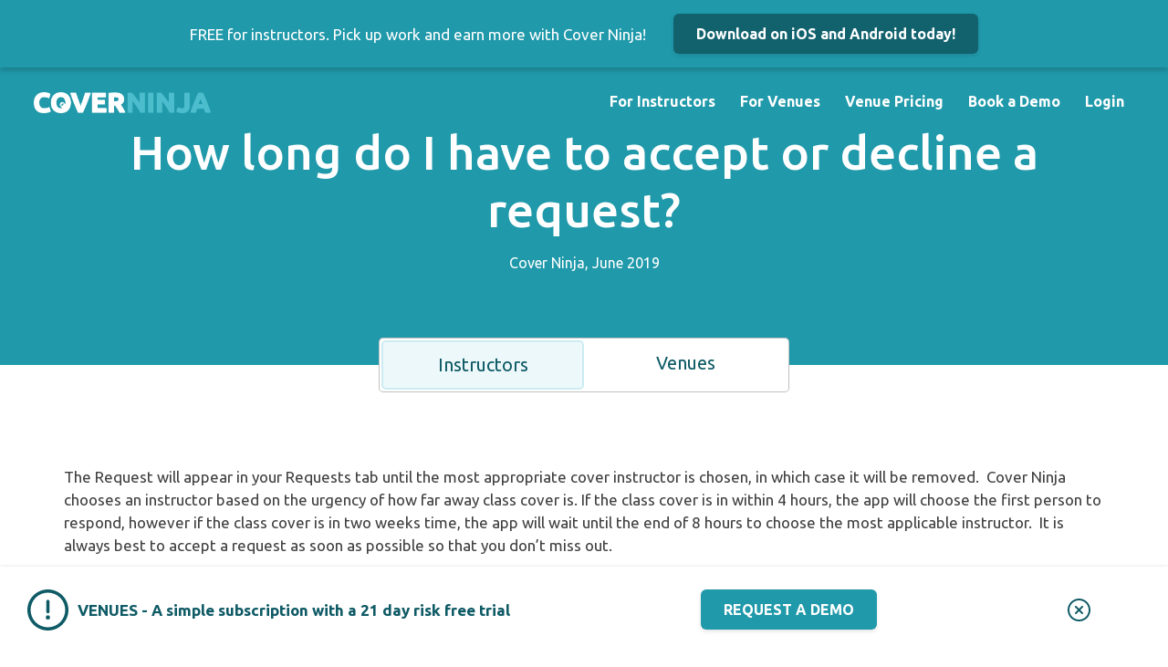

--- FILE ---
content_type: text/html; charset=UTF-8
request_url: https://coverninja.co.uk/faqs/how-long-do-i-have-to-accept-or-decline-a-request/
body_size: 13902
content:
<!doctype html>
<html lang="en-US">
<head>
	<link href="https://fonts.googleapis.com/css?family=Ubuntu:300,400,500,700" rel="stylesheet">
	<meta charset="UTF-8">
	<meta name="viewport" content="width=device-width, initial-scale=1">
	<link rel="profile" href="http://gmpg.org/xfn/11">
	<link rel="shortcut icon" href="favicon.ico" type="image/x-icon"/>
	<link rel="icon" href="favicon.ico" type="image/x-icon"/>
	<link href="https://use.fontawesome.com/releases/v5.0.8/css/all.css" rel="stylesheet">
	<script id="Cookiebot" src="https://consent.cookiebot.com/uc.js" data-cbid="8673806e-daee-4519-bb68-7e7dae5f8f36" type="text/javascript" async></script>	
	
	<!-- Google Tag Manager -->
	<script>(function(w,d,s,l,i){w[l]=w[l]||[];w[l].push({'gtm.start':
	new Date().getTime(),event:'gtm.js'});var f=d.getElementsByTagName(s)[0],
	j=d.createElement(s),dl=l!='dataLayer'?'&l='+l:'';j.async=true;j.src=
	'https://www.googletagmanager.com/gtm.js?id='+i+dl;f.parentNode.insertBefore(j,f);
	})(window,document,'script','dataLayer','GTM-T82X8QS');</script>
	<!-- End Google Tag Manager -->
	<!-- Meta Pixel Code -->
	<script>
	!function(f,b,e,v,n,t,s)
	{if(f.fbq)return;n=f.fbq=function(){n.callMethod?
	n.callMethod.apply(n,arguments):n.queue.push(arguments)};
	if(!f._fbq)f._fbq=n;n.push=n;n.loaded=!0;n.version='2.0';
	n.queue=[];t=b.createElement(e);t.async=!0;
	t.src=v;s=b.getElementsByTagName(e)[0];
	s.parentNode.insertBefore(t,s)}(window, document,'script',
	'https://connect.facebook.net/en_US/fbevents.js');
	fbq('init', '574133567788134');
	fbq('track', 'PageView');
	</script>
	<noscript><img height="1" width="1" style="display:none"
	src="https://www.facebook.com/tr?id=574133567788134&ev=PageView&noscript=1"
	/></noscript>
	<!-- End Meta Pixel Code -->
	<script data-cookieconsent="ignore" src="https://cdnjs.cloudflare.com/ajax/libs/modernizr/2.8.3/modernizr.min.js"></script>
	<link href="https://stackpath.bootstrapcdn.com/bootstrap/4.1.1/css/bootstrap.min.css" rel="stylesheet" integrity="sha384-WskhaSGFgHYWDcbwN70/dfYBj47jz9qbsMId/iRN3ewGhXQFZCSftd1LZCfmhktB" crossorigin="anonymous">
	<link rel="stylesheet" type="text/css" href="//cdn.jsdelivr.net/npm/slick-carousel@1.8.1/slick/slick.css"/>
	<meta name='robots' content='index, follow, max-image-preview:large, max-snippet:-1, max-video-preview:-1' />

	<!-- This site is optimized with the Yoast SEO plugin v21.1 - https://yoast.com/wordpress/plugins/seo/ -->
	<title>How long do I have to accept or decline a request? | Cover Ninja</title>
	<link rel="canonical" href="https://coverninja.co.uk/faqs/how-long-do-i-have-to-accept-or-decline-a-request/" />
	<meta property="og:locale" content="en_US" />
	<meta property="og:type" content="article" />
	<meta property="og:title" content="How long do I have to accept or decline a request? | Cover Ninja" />
	<meta property="og:description" content="The Request will appear in your Requests tab until the most appropriate cover instructor is chosen, in which case it will be removed.  Cover Ninja chooses an instructor based on the urgency of how far away class cover is. If the class cover is in within 4 hours, the app will choose the first person to [&hellip;]" />
	<meta property="og:url" content="https://coverninja.co.uk/faqs/how-long-do-i-have-to-accept-or-decline-a-request/" />
	<meta property="og:site_name" content="Cover Ninja" />
	<meta property="article:modified_time" content="2019-07-11T14:45:03+00:00" />
	<meta name="twitter:card" content="summary_large_image" />
	<meta name="twitter:label1" content="Est. reading time" />
	<meta name="twitter:data1" content="1 minute" />
	<script type="application/ld+json" class="yoast-schema-graph">{"@context":"https://schema.org","@graph":[{"@type":"WebPage","@id":"https://coverninja.co.uk/faqs/how-long-do-i-have-to-accept-or-decline-a-request/","url":"https://coverninja.co.uk/faqs/how-long-do-i-have-to-accept-or-decline-a-request/","name":"How long do I have to accept or decline a request? | Cover Ninja","isPartOf":{"@id":"https://coverninja.co.uk/#website"},"datePublished":"2019-06-17T14:26:27+00:00","dateModified":"2019-07-11T14:45:03+00:00","breadcrumb":{"@id":"https://coverninja.co.uk/faqs/how-long-do-i-have-to-accept-or-decline-a-request/#breadcrumb"},"inLanguage":"en-US","potentialAction":[{"@type":"ReadAction","target":["https://coverninja.co.uk/faqs/how-long-do-i-have-to-accept-or-decline-a-request/"]}]},{"@type":"BreadcrumbList","@id":"https://coverninja.co.uk/faqs/how-long-do-i-have-to-accept-or-decline-a-request/#breadcrumb","itemListElement":[{"@type":"ListItem","position":1,"name":"Home","item":"https://coverninja.co.uk/"},{"@type":"ListItem","position":2,"name":"Faqs","item":"https://coverninja.co.uk/faqs/"},{"@type":"ListItem","position":3,"name":"How long do I have to accept or decline a request?"}]},{"@type":"WebSite","@id":"https://coverninja.co.uk/#website","url":"https://coverninja.co.uk/","name":"Cover Ninja","description":"The app that takes care of group exercise class cover","potentialAction":[{"@type":"SearchAction","target":{"@type":"EntryPoint","urlTemplate":"https://coverninja.co.uk/?s={search_term_string}"},"query-input":"required name=search_term_string"}],"inLanguage":"en-US"}]}</script>
	<!-- / Yoast SEO plugin. -->


<link rel="alternate" type="application/rss+xml" title="Cover Ninja &raquo; Feed" href="https://coverninja.co.uk/feed/" />
<link rel="alternate" type="application/rss+xml" title="Cover Ninja &raquo; Comments Feed" href="https://coverninja.co.uk/comments/feed/" />
<script type="text/javascript">
window._wpemojiSettings = {"baseUrl":"https:\/\/s.w.org\/images\/core\/emoji\/14.0.0\/72x72\/","ext":".png","svgUrl":"https:\/\/s.w.org\/images\/core\/emoji\/14.0.0\/svg\/","svgExt":".svg","source":{"concatemoji":"https:\/\/coverninja.co.uk\/wp-includes\/js\/wp-emoji-release.min.js?ver=6.3.7"}};
/*! This file is auto-generated */
!function(i,n){var o,s,e;function c(e){try{var t={supportTests:e,timestamp:(new Date).valueOf()};sessionStorage.setItem(o,JSON.stringify(t))}catch(e){}}function p(e,t,n){e.clearRect(0,0,e.canvas.width,e.canvas.height),e.fillText(t,0,0);var t=new Uint32Array(e.getImageData(0,0,e.canvas.width,e.canvas.height).data),r=(e.clearRect(0,0,e.canvas.width,e.canvas.height),e.fillText(n,0,0),new Uint32Array(e.getImageData(0,0,e.canvas.width,e.canvas.height).data));return t.every(function(e,t){return e===r[t]})}function u(e,t,n){switch(t){case"flag":return n(e,"\ud83c\udff3\ufe0f\u200d\u26a7\ufe0f","\ud83c\udff3\ufe0f\u200b\u26a7\ufe0f")?!1:!n(e,"\ud83c\uddfa\ud83c\uddf3","\ud83c\uddfa\u200b\ud83c\uddf3")&&!n(e,"\ud83c\udff4\udb40\udc67\udb40\udc62\udb40\udc65\udb40\udc6e\udb40\udc67\udb40\udc7f","\ud83c\udff4\u200b\udb40\udc67\u200b\udb40\udc62\u200b\udb40\udc65\u200b\udb40\udc6e\u200b\udb40\udc67\u200b\udb40\udc7f");case"emoji":return!n(e,"\ud83e\udef1\ud83c\udffb\u200d\ud83e\udef2\ud83c\udfff","\ud83e\udef1\ud83c\udffb\u200b\ud83e\udef2\ud83c\udfff")}return!1}function f(e,t,n){var r="undefined"!=typeof WorkerGlobalScope&&self instanceof WorkerGlobalScope?new OffscreenCanvas(300,150):i.createElement("canvas"),a=r.getContext("2d",{willReadFrequently:!0}),o=(a.textBaseline="top",a.font="600 32px Arial",{});return e.forEach(function(e){o[e]=t(a,e,n)}),o}function t(e){var t=i.createElement("script");t.src=e,t.defer=!0,i.head.appendChild(t)}"undefined"!=typeof Promise&&(o="wpEmojiSettingsSupports",s=["flag","emoji"],n.supports={everything:!0,everythingExceptFlag:!0},e=new Promise(function(e){i.addEventListener("DOMContentLoaded",e,{once:!0})}),new Promise(function(t){var n=function(){try{var e=JSON.parse(sessionStorage.getItem(o));if("object"==typeof e&&"number"==typeof e.timestamp&&(new Date).valueOf()<e.timestamp+604800&&"object"==typeof e.supportTests)return e.supportTests}catch(e){}return null}();if(!n){if("undefined"!=typeof Worker&&"undefined"!=typeof OffscreenCanvas&&"undefined"!=typeof URL&&URL.createObjectURL&&"undefined"!=typeof Blob)try{var e="postMessage("+f.toString()+"("+[JSON.stringify(s),u.toString(),p.toString()].join(",")+"));",r=new Blob([e],{type:"text/javascript"}),a=new Worker(URL.createObjectURL(r),{name:"wpTestEmojiSupports"});return void(a.onmessage=function(e){c(n=e.data),a.terminate(),t(n)})}catch(e){}c(n=f(s,u,p))}t(n)}).then(function(e){for(var t in e)n.supports[t]=e[t],n.supports.everything=n.supports.everything&&n.supports[t],"flag"!==t&&(n.supports.everythingExceptFlag=n.supports.everythingExceptFlag&&n.supports[t]);n.supports.everythingExceptFlag=n.supports.everythingExceptFlag&&!n.supports.flag,n.DOMReady=!1,n.readyCallback=function(){n.DOMReady=!0}}).then(function(){return e}).then(function(){var e;n.supports.everything||(n.readyCallback(),(e=n.source||{}).concatemoji?t(e.concatemoji):e.wpemoji&&e.twemoji&&(t(e.twemoji),t(e.wpemoji)))}))}((window,document),window._wpemojiSettings);
</script>
<style type="text/css">
img.wp-smiley,
img.emoji {
	display: inline !important;
	border: none !important;
	box-shadow: none !important;
	height: 1em !important;
	width: 1em !important;
	margin: 0 0.07em !important;
	vertical-align: -0.1em !important;
	background: none !important;
	padding: 0 !important;
}
</style>
	
<link rel='stylesheet' id='twb-open-sans-css' href='https://fonts.googleapis.com/css?family=Open+Sans%3A300%2C400%2C500%2C600%2C700%2C800&#038;display=swap&#038;ver=6.3.7' type='text/css' media='all' />
<link rel='stylesheet' id='twb-global-css' href='https://coverninja.co.uk/wp-content/plugins/wd-instagram-feed/booster/assets/css/global.css?ver=1.0.0' type='text/css' media='all' />
<link rel='stylesheet' id='wp-block-library-css' href='https://coverninja.co.uk/wp-includes/css/dist/block-library/style.min.css?ver=6.3.7' type='text/css' media='all' />
<style id='classic-theme-styles-inline-css' type='text/css'>
/*! This file is auto-generated */
.wp-block-button__link{color:#fff;background-color:#32373c;border-radius:9999px;box-shadow:none;text-decoration:none;padding:calc(.667em + 2px) calc(1.333em + 2px);font-size:1.125em}.wp-block-file__button{background:#32373c;color:#fff;text-decoration:none}
</style>
<style id='global-styles-inline-css' type='text/css'>
body{--wp--preset--color--black: #000000;--wp--preset--color--cyan-bluish-gray: #abb8c3;--wp--preset--color--white: #ffffff;--wp--preset--color--pale-pink: #f78da7;--wp--preset--color--vivid-red: #cf2e2e;--wp--preset--color--luminous-vivid-orange: #ff6900;--wp--preset--color--luminous-vivid-amber: #fcb900;--wp--preset--color--light-green-cyan: #7bdcb5;--wp--preset--color--vivid-green-cyan: #00d084;--wp--preset--color--pale-cyan-blue: #8ed1fc;--wp--preset--color--vivid-cyan-blue: #0693e3;--wp--preset--color--vivid-purple: #9b51e0;--wp--preset--gradient--vivid-cyan-blue-to-vivid-purple: linear-gradient(135deg,rgba(6,147,227,1) 0%,rgb(155,81,224) 100%);--wp--preset--gradient--light-green-cyan-to-vivid-green-cyan: linear-gradient(135deg,rgb(122,220,180) 0%,rgb(0,208,130) 100%);--wp--preset--gradient--luminous-vivid-amber-to-luminous-vivid-orange: linear-gradient(135deg,rgba(252,185,0,1) 0%,rgba(255,105,0,1) 100%);--wp--preset--gradient--luminous-vivid-orange-to-vivid-red: linear-gradient(135deg,rgba(255,105,0,1) 0%,rgb(207,46,46) 100%);--wp--preset--gradient--very-light-gray-to-cyan-bluish-gray: linear-gradient(135deg,rgb(238,238,238) 0%,rgb(169,184,195) 100%);--wp--preset--gradient--cool-to-warm-spectrum: linear-gradient(135deg,rgb(74,234,220) 0%,rgb(151,120,209) 20%,rgb(207,42,186) 40%,rgb(238,44,130) 60%,rgb(251,105,98) 80%,rgb(254,248,76) 100%);--wp--preset--gradient--blush-light-purple: linear-gradient(135deg,rgb(255,206,236) 0%,rgb(152,150,240) 100%);--wp--preset--gradient--blush-bordeaux: linear-gradient(135deg,rgb(254,205,165) 0%,rgb(254,45,45) 50%,rgb(107,0,62) 100%);--wp--preset--gradient--luminous-dusk: linear-gradient(135deg,rgb(255,203,112) 0%,rgb(199,81,192) 50%,rgb(65,88,208) 100%);--wp--preset--gradient--pale-ocean: linear-gradient(135deg,rgb(255,245,203) 0%,rgb(182,227,212) 50%,rgb(51,167,181) 100%);--wp--preset--gradient--electric-grass: linear-gradient(135deg,rgb(202,248,128) 0%,rgb(113,206,126) 100%);--wp--preset--gradient--midnight: linear-gradient(135deg,rgb(2,3,129) 0%,rgb(40,116,252) 100%);--wp--preset--font-size--small: 13px;--wp--preset--font-size--medium: 20px;--wp--preset--font-size--large: 36px;--wp--preset--font-size--x-large: 42px;--wp--preset--spacing--20: 0.44rem;--wp--preset--spacing--30: 0.67rem;--wp--preset--spacing--40: 1rem;--wp--preset--spacing--50: 1.5rem;--wp--preset--spacing--60: 2.25rem;--wp--preset--spacing--70: 3.38rem;--wp--preset--spacing--80: 5.06rem;--wp--preset--shadow--natural: 6px 6px 9px rgba(0, 0, 0, 0.2);--wp--preset--shadow--deep: 12px 12px 50px rgba(0, 0, 0, 0.4);--wp--preset--shadow--sharp: 6px 6px 0px rgba(0, 0, 0, 0.2);--wp--preset--shadow--outlined: 6px 6px 0px -3px rgba(255, 255, 255, 1), 6px 6px rgba(0, 0, 0, 1);--wp--preset--shadow--crisp: 6px 6px 0px rgba(0, 0, 0, 1);}:where(.is-layout-flex){gap: 0.5em;}:where(.is-layout-grid){gap: 0.5em;}body .is-layout-flow > .alignleft{float: left;margin-inline-start: 0;margin-inline-end: 2em;}body .is-layout-flow > .alignright{float: right;margin-inline-start: 2em;margin-inline-end: 0;}body .is-layout-flow > .aligncenter{margin-left: auto !important;margin-right: auto !important;}body .is-layout-constrained > .alignleft{float: left;margin-inline-start: 0;margin-inline-end: 2em;}body .is-layout-constrained > .alignright{float: right;margin-inline-start: 2em;margin-inline-end: 0;}body .is-layout-constrained > .aligncenter{margin-left: auto !important;margin-right: auto !important;}body .is-layout-constrained > :where(:not(.alignleft):not(.alignright):not(.alignfull)){max-width: var(--wp--style--global--content-size);margin-left: auto !important;margin-right: auto !important;}body .is-layout-constrained > .alignwide{max-width: var(--wp--style--global--wide-size);}body .is-layout-flex{display: flex;}body .is-layout-flex{flex-wrap: wrap;align-items: center;}body .is-layout-flex > *{margin: 0;}body .is-layout-grid{display: grid;}body .is-layout-grid > *{margin: 0;}:where(.wp-block-columns.is-layout-flex){gap: 2em;}:where(.wp-block-columns.is-layout-grid){gap: 2em;}:where(.wp-block-post-template.is-layout-flex){gap: 1.25em;}:where(.wp-block-post-template.is-layout-grid){gap: 1.25em;}.has-black-color{color: var(--wp--preset--color--black) !important;}.has-cyan-bluish-gray-color{color: var(--wp--preset--color--cyan-bluish-gray) !important;}.has-white-color{color: var(--wp--preset--color--white) !important;}.has-pale-pink-color{color: var(--wp--preset--color--pale-pink) !important;}.has-vivid-red-color{color: var(--wp--preset--color--vivid-red) !important;}.has-luminous-vivid-orange-color{color: var(--wp--preset--color--luminous-vivid-orange) !important;}.has-luminous-vivid-amber-color{color: var(--wp--preset--color--luminous-vivid-amber) !important;}.has-light-green-cyan-color{color: var(--wp--preset--color--light-green-cyan) !important;}.has-vivid-green-cyan-color{color: var(--wp--preset--color--vivid-green-cyan) !important;}.has-pale-cyan-blue-color{color: var(--wp--preset--color--pale-cyan-blue) !important;}.has-vivid-cyan-blue-color{color: var(--wp--preset--color--vivid-cyan-blue) !important;}.has-vivid-purple-color{color: var(--wp--preset--color--vivid-purple) !important;}.has-black-background-color{background-color: var(--wp--preset--color--black) !important;}.has-cyan-bluish-gray-background-color{background-color: var(--wp--preset--color--cyan-bluish-gray) !important;}.has-white-background-color{background-color: var(--wp--preset--color--white) !important;}.has-pale-pink-background-color{background-color: var(--wp--preset--color--pale-pink) !important;}.has-vivid-red-background-color{background-color: var(--wp--preset--color--vivid-red) !important;}.has-luminous-vivid-orange-background-color{background-color: var(--wp--preset--color--luminous-vivid-orange) !important;}.has-luminous-vivid-amber-background-color{background-color: var(--wp--preset--color--luminous-vivid-amber) !important;}.has-light-green-cyan-background-color{background-color: var(--wp--preset--color--light-green-cyan) !important;}.has-vivid-green-cyan-background-color{background-color: var(--wp--preset--color--vivid-green-cyan) !important;}.has-pale-cyan-blue-background-color{background-color: var(--wp--preset--color--pale-cyan-blue) !important;}.has-vivid-cyan-blue-background-color{background-color: var(--wp--preset--color--vivid-cyan-blue) !important;}.has-vivid-purple-background-color{background-color: var(--wp--preset--color--vivid-purple) !important;}.has-black-border-color{border-color: var(--wp--preset--color--black) !important;}.has-cyan-bluish-gray-border-color{border-color: var(--wp--preset--color--cyan-bluish-gray) !important;}.has-white-border-color{border-color: var(--wp--preset--color--white) !important;}.has-pale-pink-border-color{border-color: var(--wp--preset--color--pale-pink) !important;}.has-vivid-red-border-color{border-color: var(--wp--preset--color--vivid-red) !important;}.has-luminous-vivid-orange-border-color{border-color: var(--wp--preset--color--luminous-vivid-orange) !important;}.has-luminous-vivid-amber-border-color{border-color: var(--wp--preset--color--luminous-vivid-amber) !important;}.has-light-green-cyan-border-color{border-color: var(--wp--preset--color--light-green-cyan) !important;}.has-vivid-green-cyan-border-color{border-color: var(--wp--preset--color--vivid-green-cyan) !important;}.has-pale-cyan-blue-border-color{border-color: var(--wp--preset--color--pale-cyan-blue) !important;}.has-vivid-cyan-blue-border-color{border-color: var(--wp--preset--color--vivid-cyan-blue) !important;}.has-vivid-purple-border-color{border-color: var(--wp--preset--color--vivid-purple) !important;}.has-vivid-cyan-blue-to-vivid-purple-gradient-background{background: var(--wp--preset--gradient--vivid-cyan-blue-to-vivid-purple) !important;}.has-light-green-cyan-to-vivid-green-cyan-gradient-background{background: var(--wp--preset--gradient--light-green-cyan-to-vivid-green-cyan) !important;}.has-luminous-vivid-amber-to-luminous-vivid-orange-gradient-background{background: var(--wp--preset--gradient--luminous-vivid-amber-to-luminous-vivid-orange) !important;}.has-luminous-vivid-orange-to-vivid-red-gradient-background{background: var(--wp--preset--gradient--luminous-vivid-orange-to-vivid-red) !important;}.has-very-light-gray-to-cyan-bluish-gray-gradient-background{background: var(--wp--preset--gradient--very-light-gray-to-cyan-bluish-gray) !important;}.has-cool-to-warm-spectrum-gradient-background{background: var(--wp--preset--gradient--cool-to-warm-spectrum) !important;}.has-blush-light-purple-gradient-background{background: var(--wp--preset--gradient--blush-light-purple) !important;}.has-blush-bordeaux-gradient-background{background: var(--wp--preset--gradient--blush-bordeaux) !important;}.has-luminous-dusk-gradient-background{background: var(--wp--preset--gradient--luminous-dusk) !important;}.has-pale-ocean-gradient-background{background: var(--wp--preset--gradient--pale-ocean) !important;}.has-electric-grass-gradient-background{background: var(--wp--preset--gradient--electric-grass) !important;}.has-midnight-gradient-background{background: var(--wp--preset--gradient--midnight) !important;}.has-small-font-size{font-size: var(--wp--preset--font-size--small) !important;}.has-medium-font-size{font-size: var(--wp--preset--font-size--medium) !important;}.has-large-font-size{font-size: var(--wp--preset--font-size--large) !important;}.has-x-large-font-size{font-size: var(--wp--preset--font-size--x-large) !important;}
.wp-block-navigation a:where(:not(.wp-element-button)){color: inherit;}
:where(.wp-block-post-template.is-layout-flex){gap: 1.25em;}:where(.wp-block-post-template.is-layout-grid){gap: 1.25em;}
:where(.wp-block-columns.is-layout-flex){gap: 2em;}:where(.wp-block-columns.is-layout-grid){gap: 2em;}
.wp-block-pullquote{font-size: 1.5em;line-height: 1.6;}
</style>
<link rel='stylesheet' id='contact-form-7-css' href='https://coverninja.co.uk/wp-content/plugins/contact-form-7/includes/css/styles.css?ver=5.8' type='text/css' media='all' />
<link rel='stylesheet' id='_s-style-css' href='https://coverninja.co.uk/wp-content/themes/SoBold/style.css?ver=6.3.7' type='text/css' media='all' />
<link rel='stylesheet' id='homepage-mobile-menu-css' href='https://coverninja.co.uk/wp-content/themes/SoBold/css/homepage-mobile-menu.css?ver=6.3.7' type='text/css' media='all' />
<link rel='stylesheet' id='content-for-page-css' href='https://coverninja.co.uk/wp-content/themes/SoBold/css/content-for-page.css?ver=6.3.7' type='text/css' media='all' />
<link rel='stylesheet' id='animations-css' href='https://coverninja.co.uk/wp-content/themes/SoBold/css/animations.css?ver=6.3.7' type='text/css' media='all' />
<link rel='stylesheet' id='insta-feed-css' href='https://coverninja.co.uk/wp-content/themes/SoBold/css/insta-feed.css?ver=6.3.7' type='text/css' media='all' />
<link rel='stylesheet' id='new-sections-css' href='https://coverninja.co.uk/wp-content/themes/SoBold/css/new-section.css?ver=6.3.7' type='text/css' media='all' />
<link rel='stylesheet' id='faqs-css' href='https://coverninja.co.uk/wp-content/themes/SoBold/css/faqs.css?ver=6.3.7' type='text/css' media='all' />
<link rel='stylesheet' id='pricing-css' href='https://coverninja.co.uk/wp-content/themes/SoBold/css/pricing.css?ver=6.3.7' type='text/css' media='all' />
<link rel='stylesheet' id='cta-css' href='https://coverninja.co.uk/wp-content/themes/SoBold/css/cta.css?ver=6.3.7' type='text/css' media='all' />
<link rel='stylesheet' id='footer-css' href='https://coverninja.co.uk/wp-content/themes/SoBold/css/footer.css?ver=6.3.7' type='text/css' media='all' />
<link rel='stylesheet' id='header-css' href='https://coverninja.co.uk/wp-content/themes/SoBold/css/header.css?ver=6.3.7' type='text/css' media='all' />
<link rel='stylesheet' id='get-in-touch-css' href='https://coverninja.co.uk/wp-content/themes/SoBold/css/get-in-touch.css?ver=6.3.7' type='text/css' media='all' />
<link rel='stylesheet' id='brands-template-page-css' href='https://coverninja.co.uk/wp-content/themes/SoBold/css/brands-template-page.css?ver=6.3.7' type='text/css' media='all' />
<link rel='stylesheet' id='let-us-help-css' href='https://coverninja.co.uk/wp-content/themes/SoBold/css/let-us-help.css?ver=6.3.7' type='text/css' media='all' />
<link rel='stylesheet' id='image-text-css' href='https://coverninja.co.uk/wp-content/themes/SoBold/css/image-text.css?ver=6.3.7' type='text/css' media='all' />
<link rel='stylesheet' id='pricing-features-css' href='https://coverninja.co.uk/wp-content/themes/SoBold/css/pricing-features.css?ver=6.3.7' type='text/css' media='all' />
<link rel='stylesheet' id='wpdreams-asl-basic-css' href='https://coverninja.co.uk/wp-content/plugins/ajax-search-lite/css/style.basic.css?ver=4.11.3' type='text/css' media='all' />
<link rel='stylesheet' id='wpdreams-ajaxsearchlite-css' href='https://coverninja.co.uk/wp-content/plugins/ajax-search-lite/css/style-curvy-blue.css?ver=4.11.3' type='text/css' media='all' />
<link rel='stylesheet' id='hm_custom_css-css' href='https://coverninja.co.uk/wp-content/uploads/hm_custom_css_js/custom.css?ver=1610404904' type='text/css' media='all' />
<script type='text/javascript' src='https://coverninja.co.uk/wp-includes/js/jquery/jquery.min.js?ver=3.7.0' id='jquery-core-js'></script>
<script type='text/javascript' src='https://coverninja.co.uk/wp-includes/js/jquery/jquery-migrate.min.js?ver=3.4.1' id='jquery-migrate-js'></script>
<script type='text/javascript' src='https://coverninja.co.uk/wp-content/plugins/wd-instagram-feed/booster/assets/js/circle-progress.js?ver=1.2.2' id='twb-circle-js'></script>
<script type='text/javascript' id='twb-global-js-extra'>
/* <![CDATA[ */
var twb = {"nonce":"e55b91e2c7","ajax_url":"https:\/\/coverninja.co.uk\/wp-admin\/admin-ajax.php","plugin_url":"https:\/\/coverninja.co.uk\/wp-content\/plugins\/wd-instagram-feed\/booster","href":"https:\/\/coverninja.co.uk\/wp-admin\/admin.php?page=twb_instagram-feed"};
var twb = {"nonce":"e55b91e2c7","ajax_url":"https:\/\/coverninja.co.uk\/wp-admin\/admin-ajax.php","plugin_url":"https:\/\/coverninja.co.uk\/wp-content\/plugins\/wd-instagram-feed\/booster","href":"https:\/\/coverninja.co.uk\/wp-admin\/admin.php?page=twb_instagram-feed"};
/* ]]> */
</script>
<script type='text/javascript' src='https://coverninja.co.uk/wp-content/plugins/wd-instagram-feed/booster/assets/js/global.js?ver=1.0.0' id='twb-global-js'></script>
<script type='text/javascript' src='https://coverninja.co.uk/wp-content/uploads/hm_custom_css_js/custom.js?ver=1588073512' id='hm_custom_js-js'></script>
<link rel="https://api.w.org/" href="https://coverninja.co.uk/wp-json/" /><link rel="alternate" type="application/json" href="https://coverninja.co.uk/wp-json/wp/v2/faqs/1634" /><link rel="EditURI" type="application/rsd+xml" title="RSD" href="https://coverninja.co.uk/xmlrpc.php?rsd" />
<meta name="generator" content="WordPress 6.3.7" />
<link rel='shortlink' href='https://coverninja.co.uk/?p=1634' />
<link rel="alternate" type="application/json+oembed" href="https://coverninja.co.uk/wp-json/oembed/1.0/embed?url=https%3A%2F%2Fcoverninja.co.uk%2Ffaqs%2Fhow-long-do-i-have-to-accept-or-decline-a-request%2F" />
<link rel="alternate" type="text/xml+oembed" href="https://coverninja.co.uk/wp-json/oembed/1.0/embed?url=https%3A%2F%2Fcoverninja.co.uk%2Ffaqs%2Fhow-long-do-i-have-to-accept-or-decline-a-request%2F&#038;format=xml" />
<script type="text/javascript">
(function(url){
	if(/(?:Chrome\/26\.0\.1410\.63 Safari\/537\.31|WordfenceTestMonBot)/.test(navigator.userAgent)){ return; }
	var addEvent = function(evt, handler) {
		if (window.addEventListener) {
			document.addEventListener(evt, handler, false);
		} else if (window.attachEvent) {
			document.attachEvent('on' + evt, handler);
		}
	};
	var removeEvent = function(evt, handler) {
		if (window.removeEventListener) {
			document.removeEventListener(evt, handler, false);
		} else if (window.detachEvent) {
			document.detachEvent('on' + evt, handler);
		}
	};
	var evts = 'contextmenu dblclick drag dragend dragenter dragleave dragover dragstart drop keydown keypress keyup mousedown mousemove mouseout mouseover mouseup mousewheel scroll'.split(' ');
	var logHuman = function() {
		if (window.wfLogHumanRan) { return; }
		window.wfLogHumanRan = true;
		var wfscr = document.createElement('script');
		wfscr.type = 'text/javascript';
		wfscr.async = true;
		wfscr.src = url + '&r=' + Math.random();
		(document.getElementsByTagName('head')[0]||document.getElementsByTagName('body')[0]).appendChild(wfscr);
		for (var i = 0; i < evts.length; i++) {
			removeEvent(evts[i], logHuman);
		}
	};
	for (var i = 0; i < evts.length; i++) {
		addEvent(evts[i], logHuman);
	}
})('//coverninja.co.uk/?wordfence_lh=1&hid=C8135B085EAAE55A5B80FBFA66414B0A');
</script>				<link rel="preconnect" href="https://fonts.gstatic.com" crossorigin />
				<link rel="preload" as="style" href="//fonts.googleapis.com/css?family=Open+Sans&display=swap" />
				<link rel="stylesheet" href="//fonts.googleapis.com/css?family=Open+Sans&display=swap" media="all" />
				<style type="text/css">.recentcomments a{display:inline !important;padding:0 !important;margin:0 !important;}</style>                <style>
                    
					div[id*='ajaxsearchlitesettings'].searchsettings .asl_option_inner label {
						font-size: 0px !important;
						color: rgba(0, 0, 0, 0);
					}
					div[id*='ajaxsearchlitesettings'].searchsettings .asl_option_inner label:after {
						font-size: 11px !important;
						position: absolute;
						top: 0;
						left: 0;
						z-index: 1;
					}
					.asl_w_container {
						width: 100%;
						margin: 0px 0px 0px 0px;
						min-width: 200px;
					}
					div[id*='ajaxsearchlite'].asl_m {
						width: 100%;
					}
					div[id*='ajaxsearchliteres'].wpdreams_asl_results div.resdrg span.highlighted {
						font-weight: bold;
						color: rgba(217, 49, 43, 1);
						background-color: rgba(238, 238, 238, 1);
					}
					div[id*='ajaxsearchliteres'].wpdreams_asl_results .results img.asl_image {
						width: 70px;
						height: 70px;
						object-fit: cover;
					}
					div.asl_r .results {
						max-height: none;
					}
				
							.asl_w, .asl_w * {font-family:inherit !important;}
							.asl_m input[type=search]::placeholder{font-family:inherit !important;}
							.asl_m input[type=search]::-webkit-input-placeholder{font-family:inherit !important;}
							.asl_m input[type=search]::-moz-placeholder{font-family:inherit !important;}
							.asl_m input[type=search]:-ms-input-placeholder{font-family:inherit !important;}
						
						div.asl_r.asl_w.vertical .results .item::after {
							display: block;
							position: absolute;
							bottom: 0;
							content: '';
							height: 1px;
							width: 100%;
							background: #D8D8D8;
						}
						div.asl_r.asl_w.vertical .results .item.asl_last_item::after {
							display: none;
						}
					                </style>
                <link rel="icon" href="https://coverninja.co.uk/wp-content/uploads/2018/07/Cover-Ninja-home-button-logo@2x.png" sizes="32x32" />
<link rel="icon" href="https://coverninja.co.uk/wp-content/uploads/2018/07/Cover-Ninja-home-button-logo@2x.png" sizes="192x192" />
<link rel="apple-touch-icon" href="https://coverninja.co.uk/wp-content/uploads/2018/07/Cover-Ninja-home-button-logo@2x.png" />
<meta name="msapplication-TileImage" content="https://coverninja.co.uk/wp-content/uploads/2018/07/Cover-Ninja-home-button-logo@2x.png" />
<!-- 	<script data-cookieconsent="ignore" 
	  src="https://code.jquery.com/jquery-3.3.1.slim.min.js"
	  integrity="sha256-3edrmyuQ0w65f8gfBsqowzjJe2iM6n0nKciPUp8y+7E="
	  crossorigin="anonymous"></script> -->
	<script src="https://code.jquery.com/jquery-3.4.1.min.js" integrity="sha256-CSXorXvZcTkaix6Yvo6HppcZGetbYMGWSFlBw8HfCJo=" crossorigin="anonymous"></script>
</head>

<body class="faqs-template-default single single-faqs postid-1634">
	<!-- Google Tag Manager (noscript) -->
<noscript><iframe src="https://www.googletagmanager.com/ns.html?id=GTM-T82X8QS"
height="0" width="0" style="display:none;visibility:hidden"></iframe></noscript>
<!-- End Google Tag Manager (noscript) -->
<div id="page" class="site">
							<div class="top-banner">
				<div class="top-banner-wrapper">
					<p class="top-banner-p mb-0">FREE for instructors. Pick up work and earn more with Cover Ninja!</p>
					<a id="top-banner-button" class="getstarted-button blue-bg text-center mb-0 d-none d-md-block" href="" target="_blank">Download on iOS and Android today!</a>
					<a id="top-banner-button" class="getstarted-button blue-bg text-center d-md-none mb-0" href="https://api.coverninja.co.uk/goTo" target="_blank">Download on iOS and Android today!</a>
				</div>
			</div>
			
	<a class="skip-link screen-reader-text" href="#content">Skip to content</a>

	<header id="masthead" class="site-header blue-bg ">
		<div class="header-container container">
			<div class="row">
				<div class="site-branding d-flex align-items-center col-lg-6 col-md-4">
					<div class="ninja-logo">
						<a href="https://coverninja.co.uk/" rel="home"><img class="logo-image-img" src="/wp-content/uploads/2018/07/Cover-Ninja-logo.svg" alt="Cover Ninja Logo" /></a>
					</div>
				</div><!-- .site-branding -->
				<div class="ninja-main-nav col-lg-6 col-md-8">
					<nav id="site-navigation" class="main-navigation">
					<div class="menu-menu-1-container"><ul id="primary-menu" class="menu"><li id="menu-item-25" class="menu-item menu-item-type-post_type menu-item-object-page menu-item-25"><a href="https://coverninja.co.uk/for-instructors/">For Instructors</a></li>
<li id="menu-item-26" class="menu-item menu-item-type-post_type menu-item-object-page menu-item-26"><a href="https://coverninja.co.uk/for-venues/">For Venues</a></li>
<li id="menu-item-2663" class="menu-item menu-item-type-post_type menu-item-object-page menu-item-2663"><a href="https://coverninja.co.uk/venue-pricing/">Venue Pricing</a></li>
<li id="menu-item-3218" class="menu-item menu-item-type-custom menu-item-object-custom menu-item-3218"><a href="https://calendly.com/coverninja/30min">Book a Demo</a></li>
<li id="menu-item-1710" class="menu-item menu-item-type-custom menu-item-object-custom menu-item-1710"><a target="_blank" rel="noopener" href="http://app.coverninja.co.uk">Login</a></li>
</ul></div>					</nav><!-- #site-navigation -->
				</div>
			</div>
		</div>

		<!-- mobile menu section -->

		<div class="mobile-header">
			<div class="mobile-logo">
				<a href="https://coverninja.co.uk/" rel="home"><img src="/wp-content/uploads/2018/07/Cover-Ninja-logo.svg" class="style-svg" alt="Cover Ninja Logo" /></a>
			</div>
			<div id="menu-icon">
			  <span class="menu-line-open">Menu</span>
			  <span class="menu-line-close">Close</span>
			</div>
			<div class="ninja-mobile-overlay">
				<nav class="mobile-ninja-navigation">
					<div class="menu-menu-1-container"><ul id="primary-menu" class="menu"><li class="menu-item menu-item-type-post_type menu-item-object-page menu-item-25"><a href="https://coverninja.co.uk/for-instructors/">For Instructors</a></li>
<li class="menu-item menu-item-type-post_type menu-item-object-page menu-item-26"><a href="https://coverninja.co.uk/for-venues/">For Venues</a></li>
<li class="menu-item menu-item-type-post_type menu-item-object-page menu-item-2663"><a href="https://coverninja.co.uk/venue-pricing/">Venue Pricing</a></li>
<li class="menu-item menu-item-type-custom menu-item-object-custom menu-item-3218"><a href="https://calendly.com/coverninja/30min">Book a Demo</a></li>
<li class="menu-item menu-item-type-custom menu-item-object-custom menu-item-1710"><a target="_blank" rel="noopener" href="http://app.coverninja.co.uk">Login</a></li>
</ul></div>				</nav><!-- #site-navigation -->
			</div>
		</div>

	</header><!-- #masthead -->

	  <div class="page-heading-wrapper">
	  <h1 class="container">How long do I have to accept or decline a request?</h1>	  <div class="the-date text-center white">Cover Ninja, June 2019</div>
	</div>
     		<div id="content" class="site-content">
	<div id="primary" class="content-area">
		<main id="main" class="site-main">
      <div class="faqs-navigation">
        <div class="faqs-wrapper">
        <div class="menu-faqs-menu-container"><ul id="faqs-menu" class="menu"><li id="menu-item-1672" class="menu-item menu-item-type-taxonomy menu-item-object-member_type current-faqs-ancestor current-menu-parent current-faqs-parent menu-item-1672"><a href="https://coverninja.co.uk/help-centre/instructors/">Instructors</a></li>
<li id="menu-item-1673" class="menu-item menu-item-type-taxonomy menu-item-object-member_type menu-item-1673"><a href="https://coverninja.co.uk/help-centre/venues/">Venues</a></li>
</ul></div>        </div>
      </div>
	     <div class="single-taxonomy-content">
         <div class="container">
           <div class="row">
             <p>The Request will appear in your Requests tab until the most appropriate cover instructor is chosen, in which case it will be removed.  Cover Ninja chooses an instructor based on the urgency of how far away class cover is. If the class cover is in within 4 hours, the app will choose the first person to respond, however if the class cover is in two weeks time, the app will wait until the end of 8 hours to choose the most applicable instructor.  It is always best to accept a request as soon as possible so that you don’t miss out.</p>
			 <a class="button-for dcyan-bg" href="/faqs/">Back to all FAQ's</a>
           </div>
         </div>
       </div>

		</main><!-- #main -->
	</div><!-- #primary -->

	</div><!-- #content -->

	
	<footer id="colophon" class="site-footer ">
		<div class="site-info container">
			<div class="col-md-12 col-lg-10 mx-auto">
				<div class="row">
					<div class="footer-column-1 col-md-4">
						<nav class="main-navigation footer-navigation">
							<p class="menu-heading">The Boring Bits</p>
							<div class="menu-footer-menu-the-boring-bits-container"><ul id="Footer Menu Column 1" class="menu"><li id="menu-item-1784" class="menu-item menu-item-type-post_type menu-item-object-page menu-item-1784"><a href="https://coverninja.co.uk/privacy-policy/">Privacy Policy</a></li>
<li id="menu-item-1785" class="menu-item menu-item-type-post_type menu-item-object-page menu-item-1785"><a href="https://coverninja.co.uk/cookie-declaration/">Cookie Declaration</a></li>
<li id="menu-item-1786" class="menu-item menu-item-type-post_type menu-item-object-page menu-item-1786"><a href="https://coverninja.co.uk/terms-of-use/">Terms of Use</a></li>
<li id="menu-item-1787" class="menu-item menu-item-type-post_type menu-item-object-page menu-item-1787"><a href="https://coverninja.co.uk/software-agreement/">Venue Service Agreement</a></li>
</ul></div>						</nav>
					</div>

					<div class="footer-column-2 col-md-4">
						<nav class="main-navigation footer-navigation">
							<p class="menu-heading">The Team Bits</p>
							<div class="menu-footer-menu-the-team-bits-container"><ul id="Footer Menu Column 2" class="menu"><li id="menu-item-1789" class="menu-item menu-item-type-post_type menu-item-object-page menu-item-1789"><a href="https://coverninja.co.uk/latest/">Latest</a></li>
<li id="menu-item-1851" class="menu-item menu-item-type-post_type menu-item-object-page menu-item-1851"><a href="https://coverninja.co.uk/about-us/">About Us</a></li>
<li id="menu-item-1975" class="menu-item menu-item-type-post_type menu-item-object-page menu-item-1975"><a href="https://coverninja.co.uk/get-in-touch/">Get in Touch</a></li>
</ul></div>						</nav>
					</div>

					<div class="footer-column-3 col-md-4">
						<nav class="main-navigation footer-navigation">
							<p class="menu-heading">The Best Bits</p>
							<div class="menu-footer-menu-the-best-bits-container"><ul id="Footer Menu Column 3" class="menu"><li id="menu-item-3222" class="menu-item menu-item-type-custom menu-item-object-custom menu-item-3222"><a href="https://calendly.com/coverninja/30min">Book a Demo</a></li>
<li id="menu-item-1899" class="menu-item menu-item-type-post_type menu-item-object-page menu-item-1899"><a href="https://coverninja.co.uk/how-it-works-for-instructors/">How it works for Instructors</a></li>
<li id="menu-item-1884" class="menu-item menu-item-type-post_type menu-item-object-page menu-item-1884"><a href="https://coverninja.co.uk/how-it-works-venues/">How it works for Venues</a></li>
<li id="menu-item-1796" class="menu-item menu-item-type-custom menu-item-object-custom menu-item-1796"><a href="/help-centre/instructors/">Help Centre</a></li>
<li id="menu-item-1793" class="menu-item menu-item-type-custom menu-item-object-custom menu-item-1793"><a target="_blank" rel="noopener" href="https://app.coverninja.co.uk/registration">Get Started</a></li>
</ul></div>						</nav>
					</div>

					<div class="footer-sm col-md-12">
											<div class="footer-sm-inner">
							<div class="store-icons">
								<a href="https://apps.apple.com/gb/app/cover-ninja/id1434988348" target="_blank">
									<div class="ap-store-container">
										<img src="https://coverninja.co.uk/wp-content/uploads/2018/07/app-store@2x.svg">
									</div>
								</a>
								<a href="https://play.google.com/store/apps/details?id=com.coverninjaapp" target="_blank">
									<div class="gg-store-container">
									<img src="https://coverninja.co.uk/wp-content/uploads/2018/07/google-play@2x.svg">
									</div>
								</a>
							</div>

							<div class="social-media-links">
								<a href="https://www.facebook.com/CoverNinjaApp/" target="_blank">
									<div class="social-media-bg">
										<i class="fab fa-facebook-f"></i>
									</div>
								</a>
								<a href="https://www.linkedin.com/company/cover-ninja" target="_blank">
									<div class="social-media-bg">
										<i class="fab fa-linkedin-in"></i>
									</div>
								</a>
								<a href="https://www.instagram.com/coverninja/" target="_blank">
									<div class="social-media-bg">
										<i class="fab fa-instagram"></i>
									</div>
								</a>
							</div>
						</div>
					</div>

					<div class="sub-footer">
						<div class="sobold-container">
							<p>©2026 Cover Ninja. Website Development by <a href="https://www.sobold.co.uk" target="_blank">SoBold</a></p> 
						</div>
					</div>
				</div>
			</div>

	
		</div><!-- .site-info -->
		
	</footer><!-- #colophon -->
						<div class="bottom-banner ">
				<div class="bottom-banner-wrapper container d-flex align-items-center">
					<!-- <img class="bottom-banner-img" src="/wp-content/uploads/2020/04/exclamation.svg"/> -->
					<p class="bottom-banner-p text-center mb-0">VENUES - A simple subscription with a 21 day risk free trial<a href="https://coverninja.co.uk/request-a-demo/" id="aBottomBanner"> REQUEST A DEMO</a></p>
					<a href="https://coverninja.co.uk/request-a-demo/" class="getstarted-button blue-bg" id="bottom-button">REQUEST A DEMO</a>					<img class="bottom-banner-close" id="closeBanner" src="/wp-content/uploads/2020/04/close-0E5A65.svg" alt="close"/>
				</div>
			</div>
			</div><!-- #page -->

<script type='text/javascript' src='https://coverninja.co.uk/wp-content/plugins/contact-form-7/includes/swv/js/index.js?ver=5.8' id='swv-js'></script>
<script type='text/javascript' id='contact-form-7-js-extra'>
/* <![CDATA[ */
var wpcf7 = {"api":{"root":"https:\/\/coverninja.co.uk\/wp-json\/","namespace":"contact-form-7\/v1"},"cached":"1"};
/* ]]> */
</script>
<script type='text/javascript' src='https://coverninja.co.uk/wp-content/plugins/contact-form-7/includes/js/index.js?ver=5.8' id='contact-form-7-js'></script>
<script type='text/javascript' src='https://coverninja.co.uk/wp-content/themes/SoBold/js/skip-link-focus-fix.js?ver=20151215' id='_s-skip-link-focus-fix-js'></script>
<script type='text/javascript' src='https://coverninja.co.uk/wp-content/themes/SoBold/js/faqs.js?ver=20151215' id='faqs-js'></script>
<script id="wd-asl-ajaxsearchlite-js-before" type="text/javascript">
window.ASL = typeof window.ASL !== 'undefined' ? window.ASL : {}; window.ASL.wp_rocket_exception = "DOMContentLoaded"; window.ASL.ajaxurl = "https:\/\/coverninja.co.uk\/wp-admin\/admin-ajax.php"; window.ASL.backend_ajaxurl = "https:\/\/coverninja.co.uk\/wp-admin\/admin-ajax.php"; window.ASL.js_scope = "jQuery"; window.ASL.asl_url = "https:\/\/coverninja.co.uk\/wp-content\/plugins\/ajax-search-lite\/"; window.ASL.detect_ajax = 1; window.ASL.media_query = 4759; window.ASL.version = 4759; window.ASL.pageHTML = ""; window.ASL.additional_scripts = [{"handle":"wd-asl-ajaxsearchlite","src":"https:\/\/coverninja.co.uk\/wp-content\/plugins\/ajax-search-lite\/js\/min\/plugin\/optimized\/asl-prereq.js","prereq":[]},{"handle":"wd-asl-ajaxsearchlite-core","src":"https:\/\/coverninja.co.uk\/wp-content\/plugins\/ajax-search-lite\/js\/min\/plugin\/optimized\/asl-core.js","prereq":[]},{"handle":"wd-asl-ajaxsearchlite-vertical","src":"https:\/\/coverninja.co.uk\/wp-content\/plugins\/ajax-search-lite\/js\/min\/plugin\/optimized\/asl-results-vertical.js","prereq":["wd-asl-ajaxsearchlite"]},{"handle":"wd-asl-ajaxsearchlite-load","src":"https:\/\/coverninja.co.uk\/wp-content\/plugins\/ajax-search-lite\/js\/min\/plugin\/optimized\/asl-load.js","prereq":["wd-asl-ajaxsearchlite-vertical"]}]; window.ASL.script_async_load = false; window.ASL.init_only_in_viewport = true; window.ASL.font_url = "https:\/\/coverninja.co.uk\/wp-content\/plugins\/ajax-search-lite\/css\/fonts\/icons2.woff2"; window.ASL.css_async = false; window.ASL.highlight = {"enabled":false,"data":[]}; window.ASL.analytics = {"method":0,"tracking_id":"","string":"?ajax_search={asl_term}","event":{"focus":{"active":1,"action":"focus","category":"ASL","label":"Input focus","value":"1"},"search_start":{"active":0,"action":"search_start","category":"ASL","label":"Phrase: {phrase}","value":"1"},"search_end":{"active":1,"action":"search_end","category":"ASL","label":"{phrase} | {results_count}","value":"1"},"magnifier":{"active":1,"action":"magnifier","category":"ASL","label":"Magnifier clicked","value":"1"},"return":{"active":1,"action":"return","category":"ASL","label":"Return button pressed","value":"1"},"facet_change":{"active":0,"action":"facet_change","category":"ASL","label":"{option_label} | {option_value}","value":"1"},"result_click":{"active":1,"action":"result_click","category":"ASL","label":"{result_title} | {result_url}","value":"1"}}};
</script>
<script type='text/javascript' src='https://coverninja.co.uk/wp-content/plugins/ajax-search-lite/js/min/plugin/optimized/asl-prereq.js?ver=4759' id='wd-asl-ajaxsearchlite-js'></script>
<script type='text/javascript' src='https://coverninja.co.uk/wp-content/plugins/ajax-search-lite/js/min/plugin/optimized/asl-core.js?ver=4759' id='wd-asl-ajaxsearchlite-core-js'></script>
<script type='text/javascript' src='https://coverninja.co.uk/wp-content/plugins/ajax-search-lite/js/min/plugin/optimized/asl-results-vertical.js?ver=4759' id='wd-asl-ajaxsearchlite-vertical-js'></script>
<script type='text/javascript' src='https://coverninja.co.uk/wp-content/plugins/ajax-search-lite/js/min/plugin/optimized/asl-load.js?ver=4759' id='wd-asl-ajaxsearchlite-load-js'></script>
<script type='text/javascript' src='https://coverninja.co.uk/wp-content/plugins/ajax-search-lite/js/min/plugin/optimized/asl-wrapper.js?ver=4759' id='wd-asl-ajaxsearchlite-wrapper-js'></script>
<script
  src="https://code.jquery.com/jquery-2.2.4.min.js"
  integrity="sha256-BbhdlvQf/xTY9gja0Dq3HiwQF8LaCRTXxZKRutelT44="
  crossorigin="anonymous"></script>
<script data-cookieconsent="ignore" src="https://stackpath.bootstrapcdn.com/bootstrap/4.1.1/js/bootstrap.min.js" integrity="sha384-smHYKdLADwkXOn1EmN1qk/HfnUcbVRZyYmZ4qpPea6sjB/pTJ0euyQp0Mk8ck+5T" crossorigin="anonymous"></script>
<script data-cookieconsent="ignore" type="text/javascript" src="//cdn.jsdelivr.net/npm/slick-carousel@1.8.1/slick/slick.min.js"></script>
<script data-cookieconsent="ignore" type="text/javascript" src="/wp-content/themes/SoBold/js/css3-animate-it.js"></script>
</body>
</html>


<!-- Page cached by LiteSpeed Cache 7.6.2 on 2026-01-03 06:21:12 -->

--- FILE ---
content_type: text/css
request_url: https://coverninja.co.uk/wp-content/themes/SoBold/css/homepage-mobile-menu.css?ver=6.3.7
body_size: 788
content:
/* MOBILE MENU */

.mobile-header {
    justify-content: space-between;
    padding:20px 30px;
    align-items: flex-start;
  	background: transparent;
	}

.mobile-header .mobile-logo { z-index: 10; }

.mobile-logo svg {height: 35px;}

.mobile-logo svg path.st0 {
    opacity: 1;
    fill: #fff;
    }

#menu-icon {
    width: 33px;
    height: 27px;
    z-index: 5;
    position: relative;
    -webkit-transform: rotate(0deg);
    -moz-transform: rotate(0deg);
    -o-transform: rotate(0deg);
    transform: rotate(0deg);
    -webkit-transition: .3s ease-in-out;
    -moz-transition: .3s ease-in-out;
    -o-transition: .3s ease-in-out;
    transition: .3s ease-in-out;
    cursor: pointer;
	}

#menu-icon.black span {background: #1d1d1b;}

.mobile-logo img {
    width: 150px;
}

#menu-icon span:nth-child(1) { display:block;
	}

#menu-icon span:nth-child(2) { display:none;
	}


#menu-icon.opened span:nth-child(1) { display:none;
	}

#menu-icon.opened span:nth-child(2) {display:block;}



.ninja-mobile-overlay {
    transition: all 0.3s ease-in-out;
    position: absolute;
    right: 0;
    top: 0;
    width: 100%;
  	height: 0;
    max-height: 0;
    min-height: 0;
    z-index: -1;
    background: #fff;
    opacity: 0;
    box-shadow: -1px 0px 6px 5px rgba(68, 68, 68, 0.35);
}
.ninja-mobile-overlay.opened { 
  	opacity:1;
  	z-index:4;
  	max-height: 100vh;
    min-height: 100vh;
	background: #2099AA;
}

#menu-icon span {
    color: #fff;
    font-size: 18px;
    font-weight: 600;
}

.mobile-header ul#primary-menu {
    display: block;
	padding-top:100px;
}

.noScroll {position:fixed;}

nav.mobile-ninja-navigation ul {
    list-style: none;
    padding: 0;
    width: 100%;
    height: 100%;
    max-width: 768px;
    margin: auto;
}

.menu-mobile-menu-container {
    padding-top: 70px;
  	padding-left:9px;
}

.mobile-header li.menu-item.current-menu-item a:not(._mPS2id-h) {
  	text-decoration: none;
}

.mobile-header li.menu-item a {
    color: #fff;
    font-size: 2rem;
    font-weight: 500;
	padding: 30px;
	position:relative;
	width:100%;
}
nav.mobile-ninja-navigation {
    width: auto;
	display: none;
}

.opened nav.mobile-ninja-navigation{
	display: block !important;
}

.mobile-header-container {
    display: none;
}

.mobile-header li.menu-item a:focus {
    outline: none;
    text-decoration: none;
}

.mobile-header li.menu-item-has-children:before {
    content: '';
    width: 10px;
    height: 10px;
    right: 6px;
    border: solid #512654;
    display: inline-block;
    border-width: 0 2px 2px 0;
    padding: 6px;
    position: absolute;
    top: 10px;
    margin: auto;
    transform: rotate(45deg);
}

.mobile-header li.menu-item.current-menu-item .sub-menu li a {
    color: #2b2b2b;
}

.mobile-header li.menu-item:before {
    content: '';
    width: 100%;
    background-color: #3bafc0;
    height: 1px;
    position: absolute;
}

nav.mobile-quartet-navigation ul {
   height: 0;
   width: 0;
  display:none;
}

.ninja-mobile-overlay.opened nav.mobile-quartet-navigation ul {
   width: 100%;
   height: 100%;
   display:block;
}

.mobile-header li.menu-item {
    height: 90px;
    display: flex;
	position:relative;
}

.mobile-header li.menu-item:last-child:after {
    content: '';
    width: 100%;
    background-color: #3bafc0;
    height: 1px;
    position: absolute;
    bottom: 0;
}

.mobile-header li.menu-item a:after {
    content: '';
    background-image: url(/wp-content/uploads/2018/07/vectorpaint.svg);
    position: absolute;
    width: 22px;
    height: 22px;
    background-size: contain;
    background-repeat: no-repeat;
    right: 30px;
    top: 0;
    bottom: 0;
    margin: auto;
}

@media (max-width:767px) {

    .homepage-image-slick-container {
    display: none;
	}
	.homepage-slick-container {
    height: 470px;
    max-width: 375px;
	}
	.slick-homepage-heading {
    font-size: 95px !important;
	}
	.header-container.container {
		display:none;
	}
	.mobile-header {
    display: flex !important;
    align-items:center;
    width: 100%;
	}
 
    .mobile-header.noScroll {
  	    position:fixed;
        z-index:9;
        width:100%;
    }
    
    header#masthead {
    height: initial;
	}
}

--- FILE ---
content_type: text/css
request_url: https://coverninja.co.uk/wp-content/themes/SoBold/css/content-for-page.css?ver=6.3.7
body_size: 1740
content:
.introduction-text {
    max-width: 692px;
    margin: auto;
	padding: 0 8px;
}

.introduction-text p {
    font-size: 20px;
    padding-top: 40px;
}

div#timeline {
    margin-top: 224px;
    padding-bottom: 5rem;
}

.timeline-wrapper {
    width: 100%;
}

.timeline {
    max-width: 945px;
    margin: auto;
}

.timeline-image {
    display: flex;
    justify-content: center;
    width: 150px;
    height: 150px;
    border: 2px solid #fff;
    border-radius: 100px;
    margin-left: auto;
	align-items: center;
	background: #2099AA;
}

img.timeline-final-image {
    max-width: 330px;
    max-height: 330px;
}

.timeline-final {
    max-width: 330px;
    margin: auto;
}

.section-seven .big-heading {
    text-align: center;
    width: auto;
    padding: 16px 0;
    margin: 0;
}

.little-heading {
    width: 490px;
    color: #0E5A65;
    font-family: Ubuntu;
    font-size: 18px;
    font-weight: bold;
    line-height: 31px;
    margin-bottom: 19px;
	text-transform:uppercase;
}

.big-heading {
    color: #FFFFFF;
    font-family: Ubuntu;
    font-size: 35px;
    font-weight: bold;
    line-height: 31px;
    margin-bottom: 24px;
}

p.body-text {
    max-width: 700px;
    color: #FFFFFF;
    font-family: Ubuntu;
    font-size: 18px;
    line-height: 31px;
    margin: 0;
}

.timeline.section-one {
    text-align: center;
    height: 195px;
}

.timeline-wrapper {
    width: 100%;
    position: relative;
    z-index: 0;
}

.timeline{
    height: 410px;
	position:relative;
}

.section-three .timeline-image {
    margin-right: auto;
    position: relative;
    margin-top: -20px;
    margin-left: -29px;
}

.section-four .timeline-image {
    margin-right: 20px;
    margin-top: -3px;
}

.section-five .timeline-image {
    margin-left: -24px;
    margin-top: 24px;
}

.section-six .timeline-image {
    margin-top: -10px;
    margin-right: 18px;
}

.section-two .timeline-text-fields-container {
    position: relative;
    right: -6px;
}

.section-four .timeline-text-fields-container {
    position: relative;
    right: -6px;
}

.timeline.section-four {
    height: 450px;
}

.section-three .timeline-text-fields-container {
    max-width: 700px;
    margin-left: auto;
	position: absolute;
    right: -40px;
	top: 80px;
    bottom: 0;
    margin: auto;
    height: 270px;
}

.timeline.section-six {
    height: 380px;
}

.section-five .timeline-text-fields-container {
    max-width: 700px;
    margin-left: auto;
    position: relative;
    right: -40px;
}

.section-seven{
	height: inherit;
}

.timeline.section-five {
    height: 415px;
}

.section-six img.profile-image {
    width: 65px;
    height: 65px;
}

.how-it-works-container {
    max-width: 312px;
    height: 312px;
    position: absolute;
    left: 0;
    right: 0;
    margin: auto;
    top: -150px;
    z-index: 2;
    border-radius: 300px;
    border: 2px solid #fff;
    background: #2099AA;
    display: flex;
    align-items: center;
    justify-content: center;
}

.timeline.section-download {
    height: 150px;
    display: flex;
    flex-direction: column;
    align-items: center;
}

img.timeline-download-image-store {
    margin: 0 10px;
}

p.how-title {
    font-size: 40px;
    color: #fff;
    margin: 0;
	font-weight:700;
}

/* SLIDER FOR */

.main-heading-container {
    width: 100%;
}

.slider-heading {
    color: #FFFFFF;
    font-family: Ubuntu;
    font-size: 40px;
    font-weight: bold;
    line-height: 31px;
    margin-bottom: 64px;
	text-align:center;
}

.main-slider-wrapper {
    display: flex;
	justify-content:center;
	flex-direction: column;
}
img.timeline-final-image-slider {
    width: 265px;
}
.image-section-sldier-for {
    width: 300px;
    flex: 0 0 25%;
    max-width: 25%;
}
.slick-initialized .slick-slide:focus {
    outline: none;
}

.slider-for:after {
    content: '';
    width: 66px;
    height: 3px;
    background: #2099AA;
    position: absolute;
	bottom:0;
	left:0;
}

.slider-for {
    display: flex;
    position: relative;
    padding: 0 0 20px 0;
	font-size:35px;
}

.body-text-slider-for {
    max-width: 508px;
    color: #707070;
    padding-top: 15px;
    line-height: 31px;
    font-size: 20px;
}

.slider-for-container-info {
    padding-top: 40px;
}

#slider-for button.slick-prev.slick-arrow {
    background-image: url(/wp-content/uploads/2018/07/vectorpaint-2.svg);
    position: absolute;
	margin: 0 0 0 40px;
    right: 0;
    bottom: 30px;
	left:450px;
    top: auto;
}

#slider-for button.slick-next.slick-arrow {
    background-image: url(/wp-content/uploads/2018/07/vectorpaint-3.svg);
    position: absolute;
	margin: 0 0 0 40px;
    left: 540px;
    bottom: 30px;
    top: auto;
}

div#slider-for {
	position: relative;
    overflow: hidden;
}

/*.bubble-1-right {
    height: 518px;
    position: absolute;
    width: 518px;
    background-color: #4cbdcd;
    border-radius: 500px;
    opacity: 0.3;
    right: -330px;
    top: -195px;
}
.bubble-2-left {
    height: 951px;
    position: absolute;
    width: 951px;
    background-color: #4cbdcd;
    border-radius: 1000px;
    opacity: 0.3;
    left: -366px;
    bottom: -395px;
}*/

.section-five img {
    width: 65px;
    height: 62px;
}

.timeline.section-one {
    width: 350px;
}

.section-two .timeline-image {
    margin-right: 25px;
    margin-top: -8px;
}

svg#svg-line {
    position: absolute;
    right: 53px;
    left: 0;
    margin: auto;
    top: 157px;
}

/* -------------- VIDEO BLOCK --------------- */

.video-block-outer {
    padding: 80px 0;
}

/* ------------------------------------------ */

.no-flexboxlegacy .homepage-slick-container {
	display:block !important;
}
.no-flexboxlegacy .homepage-overlay {
	top:0;
}

.no-flexboxlegacy .homepage-image-slick-container {
    display: inline-block;
    width: 50%;
}

.no-flexboxlegacy .homepage-image-slick-wrapper {
    height: 502px;
    display: inline-flex;
    align-items: center;
	 width: 40%;
}


@media (max-width:1590px) {
	.bubble-2-left {
    left: -474px;
	}
}

@media (max-width:1376px) {
	.bubble-2-left {
    left: -646px;
	}
}

@media (max-width:1199px) {
	#slider-for button.slick-prev.slick-arrow {
    bottom: 30px;
	}
	#slider-for button.slick-next.slick-arrow {
    bottom: 30px;
	}
}

@media (max-width:1100px) {
	.bubble-1-right {
    right: -390px;
	}
}

@media (min-width:992px) {
    #slider-for  {
        padding-bottom: 45px;
    }
}

/* MEDIA FOR TABLET AND BELOW */

@media (min-width:992px) and (max-width:1050px) {
	.timeline-wrapper {
    max-width: 860px;
    margin: auto;
	}
	.section-two .timeline-image {
    margin-right: -21px;
    margin-top: -12px;
	}
	.section-three .timeline-image {
    margin-left: -67px;
	}
	.section-four .timeline-image {
    margin-right: -21px;
    margin-top: 0px;
	}
	.section-five .timeline-image {
    margin-left: -65px;
    margin-top: 29px;
	}
	.section-six .timeline-image {
    margin-top: -12px;
    margin-right: -22px;
	}
}

@media (max-width:991px) {
	.timeline-text-fields-container, .timeline{
		height: inherit !important;
	}

	.timeline-image{
		margin-bottom: 16px !important;
	}

	.section-three .timeline-image {
    margin-left: 0;
	}

	.timeline.section-one{
		height: 128px !important;
	}
	.bubble-2-left {
    height: 650px;
    width: 650px;
	}
	svg#svg-line {
    display: none;
	}
	.section-three .timeline-text-fields-container {
    right: 0;
    position: relative;
    top: 0;
	}
	.timeline {
    margin-bottom: 35px;
	}
	.timeline.section-two {
    height: 410px;
	}
	.timeline.section-four {
    height: 430px;
	}
	.section-five .timeline-image {
    margin-left: 0;
	}
	.bubble-1-right {
    height: 300px;
    width: 300px;
    right: -188px;
    top: -125px;
	}
	.timeline-image {
    width: 116px;
    height: 116px;
	margin-right:auto;
    margin-bottom: 20px;
	margin-left: 0;
	}
	.section-three .timeline-text-fields-container {
    right: 0;
	}
	.section-five .timeline-text-fields-container {
    right: 0;
	margin-right:auto;
	}
	.little-heading {
    width: auto;
	}
	.big-heading {
    width: auto;
	}
	.image-section-sldier-for {
    width: 300px;
    flex: inherit;
    max-width: 50%;
	display:flex;
	justify-content:center;
	height:500px;
	}
	.slider-heading {
    line-height: 57px;
    max-width: 502px;
    margin: auto;
    margin-bottom: 25px;
	}
	div#slider-for {
    height: 800px;
	}

  .main-slider-wrapper .slick-arrow {
    display: block !important;
  }

  .main-slider-wrapper  {
    padding-bottom: 30px;
  }
}

@media (min-width: 769px){
	.slider-carousel-for {
		padding-left: 60px;
	}
}

@media (max-width:767px) {

	.timeline.section-two {
    height: 415px;
	}
	.timeline.section-three {
    height: 480px;
	}
	.timeline.section-four {
    height: 500px;
	}
	.bubble-1-right, .bubble-2-left {
		display:none;
	}

  .image-section-sldier-for{
    height: auto !important;
  }
  img.timeline-final-image-slider{
      max-height: 200px;
      margin: 0 auto;
  }

  #slider-for button.slick-prev.slick-arrow {
    left: 30%;
    margin-left: 0;
    bottom: 10px;
  }

  #slider-for button.slick-next.slick-arrow {
    top: auto;
    bottom: 10px;
    right: 30%;
    left: auto;
  }


}

@media (max-width:690px) {
	.timeline.section-two {
    height: 486px;
	}
	.timeline.section-three {
    height: 490px;
	}
	.timeline.section-four {
    height: inherit;
	}
	.timeline.section-five {
    height: 540px;
	}
	p.body-text {
    max-width: 320px;
    margin: auto;
	}
	.big-heading {
    font-size: 30px;
    max-width: 320px;
    margin: auto;
    margin-bottom: 25px;
	}
	.little-heading {
    max-width: 320px;
    margin: auto;
    margin-bottom: 7px;
	}
	.timeline {
    height: 470px;
    max-width: 320px;
	}
	.how-it-works-container {
    max-width: 260px;
    height: 260px;
	}
	p.how-title {
    font-size: 30px;
	}
	.timeline.section-five {
    height: 500px;
	}
	.big-heading {
    font-size: 28px;
    margin-bottom: 23px;
	}
	.timeline.section-six {
    height: 460px;
	}
	.timeline.section-seven {
    height: 380px;
	}
	.timeline-download-images {
    display: flex;
	}
	.bubble-1-right, .bubble-2-left {
		display:none;
	}
	.slider-heading {
    font-size: 29px;
    line-height: 39px;
	margin:0;
	}
	.slider-for {
    font-size: 20px;
	max-width:310px;
	margin:auto;
	}
	.body-text-slider-for {
    max-width: 310px;
    font-size: 18px;
	margin:auto;
	}
	div#slider-for {
    height: auto;
    position: relative;
    overflow: hidden;
	padding:40px 0;
	}
	.main-heading-container {
    width: 100%;
    max-width: 310px;
    margin: auto;
    margin-bottom: 10px;
	}
}


--- FILE ---
content_type: text/css
request_url: https://coverninja.co.uk/wp-content/themes/SoBold/css/insta-feed.css?ver=6.3.7
body_size: -215
content:
.insta-feed-link {
    font-size: 24px;
    margin-bottom: 30px;
}
h2.insta-feed-title {
	font-size: 27px;
}

--- FILE ---
content_type: text/css
request_url: https://coverninja.co.uk/wp-content/themes/SoBold/css/new-section.css?ver=6.3.7
body_size: 824
content:
/* HOMEPAGE VIDEO CSS */

.homepage-video-frame.four-section.slick-initialized {
  opacity: 1;
}

.homepage-video-frame.four-section {
  display: flex;
  flex-wrap: wrap;
  justify-content: center;
  align-items: center;
  opacity: 0;
}

.four-section .heading-video-frame iframe {
  box-shadow: 2px 3px 20px 0 rgba(0,0,0,0.13);
}

.four-section .heading-video-frame {
  box-shadow: none;
}

.four-section .embed-container {
  width: 100%;
}

.four-section button.slick-prev.slick-arrow {
  right: auto;
  left: -35px;
  background-image: url(/wp-content/uploads/2018/07/vectorpaint-2.svg);
}

.four-section button.slick-next.slick-arrow {
  left: auto;
  right: -35px;
  background-image: url(/wp-content/uploads/2018/07/vectorpaint-3.svg);
}

.four-section ul.slick-dots {
  margin: 25px auto;
}

/* HOMEPAGE VIDEO CSS ENDS */


/* BARNDS LOGOS CSS */

.brands-banner-title-services-container .heading-video {
  text-align: center;
  padding-bottom: 30px;
  margin: 0;
  font-size: 27px;
  font-weight: 600;
  padding-top: 25px;
}

/*.brands-banner-main-wrapper:before {
  display: block;
  content: " ";
  width: 90%;
  max-width: 1240px;
  height: 1px;
  background: #2099AA;
  margin: 0 auto;
}*/

.brands-banner-container {
  padding-bottom: 35px;
}

.brands-banner-container-repeater {
  display: flex;
  align-items: center;
  justify-content: center;
  flex-wrap: wrap;
}

.brands-banner-container-repeater-inner img {
  width: 100px;
  margin-right: 25px;
}

.brands-banner-container-slick .brands-banner-container-repeater-inner {
  display: flex;
  align-items: center;
  height:auto;
}

.brands-banner-container-slick.four-section.slick-initialized {
  opacity: 1;
}

.brands-banner-container-slick {
  width: 100%;
  /*padding-bottom: 30px;*/
  opacity: 0;
}

.brands-banner-container-slick .slick-track {
  display: flex;
}

.brands-banner-container-slick .official-partners-images-image {
  margin: 0;
}

@media (max-width:1360px) {
  .four-section.brands-banner-container-slick button.slick-prev.slick-arrow {
    right: auto;
    left: -10px;
    background-image: url(/wp-content/uploads/2018/07/vectorpaint-2.svg);
  }

  .four-section.brands-banner-container-slick button.slick-next.slick-arrow {
    left: auto;
    right: -10px;
    background-image: url(/wp-content/uploads/2018/07/vectorpaint-3.svg);
  }
}

@media (max-width:767px) {
  .four-section.brands-banner-container-slick button.slick-prev.slick-arrow {
    left: 0;
  }
  .four-section.brands-banner-container-slick button.slick-next.slick-arrow {
    right: 0;
  }
}

/* NEW FOR VENUES SLICK SLIDE */

.new-venues .main-slider-wrapper.slick-initialized {
  opacity: 1;
}

.new-venues .main-slider-wrapper {
  opacity: 0;
}

.image-section-sldier-for.landscape {
  display: flex;
  align-items: center;
}

.new-venues .image-section-sldier-for {
  width: auto;
  flex: auto;
  max-width: 100%;
  flex-basis: 0;
  flex-grow: 1;
}

.new-venues img.timeline-final-image-slider {
  width: auto;
  margin-left: auto;
}

.image-section-sldier-for.landscape img {
  max-width: 450px;
  max-height:450px;
}

@media (max-width:991px) {
	div#slider-for.new-venues {
  	height: auto;
	}
	.image-section-sldier-for.landscape img {
  	max-width: 100%;
	}
	.new-venues .slider-carousel-for {
  	padding-left: 30px;
	}
}

@media (max-width:767px) {
	
	.image-section-sldier-for.landscape {
  height: 100%;
	}
	.new-venues .slider-heading {
  padding-bottom: 20px;
	}
}

/* HOMEPAGE HEADER TYPE NEW STYLING */

.page-template-test-page .page-heading-wrapper {
  display: none;
}

.page-heading-wrapper.new-page-header {
  display: block;
}

/* IMAGE POSITIONING OPTIONS */

.vertical-top img {
  top: 50px !important;
  bottom: initial !important;
}

.vertical-middle img {
  bottom: 0 !important;
  top: 0 !important;
  margin: auto !important;
}

.vertical-bottom img {
  bottom: 0 !important;
  top: initial !important;
}

.horizontal-center img {
  left: 0!important;
  right: 0!important;
  margin: auto!important;
}

.horizontal-left img {
  left: 0px!important;
  right: initial!important;
}

.horizontal-right img {
  right: 0px!important;
  left: initial!important;
}

.new-page-header .header-image img {
  max-height: 500px;
  max-width:550px;
  width: auto;
}

@media (max-width:1140px) {
	.new-page-header .header-image img {
 	 max-width:400px !important;
	}
}

@media (max-width:1024px) {
	.header-title {
  	font-size: 4rem;
	}
}

@media (max-width:991px) {
	
	.new-venues .slick-slide {
  padding-bottom: 40px;
	}
	
	.header-image {
  	max-height: 380px;
  	bottom: 0;
  	top: initial !important;
	}
	
	.new-page-header .header-image img {
  		max-height: 350px;
 		 width: auto !important;
		}
	
	.horizontal-left img {
  	left: 0px!important;
  	right: initial!important;
	}
	
	.vertical-top img {
  	top: 0px !important;
  	bottom: initial !important;
	}
	
}

@media (max-width:800px) {
	
	.new-page-header .header-image img {
  	max-width: 350px !important;
	}
	
}

@media (max-width:767px) {
	.new-venues .slick-slide {
  	padding-bottom: 0;
	}
}

--- FILE ---
content_type: text/css
request_url: https://coverninja.co.uk/wp-content/themes/SoBold/css/faqs.css?ver=6.3.7
body_size: 487
content:
.main-faqs-wrapper-list {
  padding: 0 0 50px;
}

.faqs-main-title {
  display: flex;
  position: relative;
  padding: 0 0 20px 0;
  font-size: 35px;
  justify-content: center;
}

.faqs-title h2 {
  color: #4CBDCD;
  font-size: 19px;
  padding: 18px 0;
  max-width: 80%;
}

.faqs-wrapper {
  background: #fff;
  display: flex;
  border: 1px solid rgba(112, 112, 112, 0.4392156862745098);
  border-radius: 5px;
  min-width: 450px;
  justify-content: center;
  padding: 2px;
}

.faqs-title:nth-child(2) {
  padding-top: 0;
}

.faqs-navigation {
  display: flex;
  justify-content: center;
  position: relative;
  top: -30px;
}

ul#faqs-menu {
  margin: 0;
  padding: 0;
  display: flex;
  list-style: none;
}

.menu-faqs-menu-container, #faqs-menu {
  width: 100%;
}

.menu-faqs-menu-container li {
  color: #0E5A65 !important;
  font-weight: 400;
  text-align: center;
  font-size: 20px;
  width: 100%;
  display: flex;
}

.faqs-navigation a {
  color: #0E5A65 !important;
  font-weight: 400;
  text-align: center;
  font-size: 20px;
  padding: 10px 25px;
  width: 100%;
}

.the-faqs-question {
  font-weight: 500;
  font-size: 18px;
}

#faqs-menu .current-menu-item a{
  background: rgb(237, 248, 250);
  border-radius: 5px;
  border: 2px solid rgb(204, 236, 241);
}

.the-faqs-question {
  width: calc(100% - 30px);
}

.the-faqs-answer {
  height: 0;
  max-height: 0;
  min-height: 0;
  overflow: hidden;
  transition: 1s max-height ease-in-out , 0.4s min-height ease-in-out;
}

.the-faqs-answer p {
  margin: 0;
  padding: 15px 0 5px;
  max-width: calc(100% - 30px);
  font-size: 15px;
}

.open .the-faqs-answer {
  height: auto;
  min-height: 100px;
  max-height: 999px;
  transition: 1s max-height ease-in-out , 0.4s min-height ease-in-out;
}

.the-faqs-trigger-container {
  padding: 15px 0;
  border-bottom: 1px solid rgba(112, 112, 112, 0.4392156862745098);
}

.the-faqs-title-trigger {
  display: flex;
  justify-content: space-between;
  cursor: pointer;
  align-items: center;
}

.the-icon-container {
  width: 30px;
  height: 30px;
  border-radius: 50px;
  border: 1px solid rgba(112, 112, 112, 0.4392156862745098);
  position: relative;
}

.faqs-title .the-icon-container {
    width: 35px;
    height: 35px;
    border: 2px solid #4CBDCD;
}

.the-icon-container::after , .the-icon-container::before {
  content: '';
  width: 15px;
  height: 1px;
  background: rgba(112, 112, 112, 0.4392156862745098);
  position: absolute;
  top: 0;
  bottom: 0;
  margin: auto;
  left: 0;
  right: 0;
}

.faqs-title .the-icon-container::after, .faqs-title .the-icon-container::before {
    background: #4CBDCD;
}

.the-icon-container::before {
  transform: rotate(90deg);
  transition: 0.4s ease-in-out;
}

.open .the-icon-container::before,
.accordion-open > .the-icon-container::before {
  transform: rotate(0deg);
  transition: 0.4s ease-in-out;
}

.page-heading-wrapper.small, .small .page-heading-container {
  height: 300px;
}

.the-faqs-trigger-container:last-child {
  border-bottom: 0;
}

.single-taxonomy-content p {
	width:100%;
}

@media (max-width:550px) {
	.faqs-wrapper {
 	 min-width: 300px;
	}
}

/* faqs title accordion style */

.accordion-container {
    display: none;
}

.faqs-title {
    cursor: pointer;
}

--- FILE ---
content_type: text/css
request_url: https://coverninja.co.uk/wp-content/themes/SoBold/css/pricing.css?ver=6.3.7
body_size: 1286
content:
.main-pricing-wrapper-list {
  padding: 80px 0 60px;
}

.pricing-full-wrapper {
  position: relative;
}

.pricing-wrapper {
  background: #fff;
  display: flex;
  border: 1px solid rgba(112, 112, 112, 0.4392156862745098);
  border-radius: 5px;
  min-width: 450px;
  justify-content: center;
  padding: 2px;
}

.pricing-navigation {
  display: flex;
  justify-content: center;
  position: absolute;
  top: -30px;
  left: 0;
  right: 0;
}

ul#pricing-menu {
  margin: 0;
  padding: 0;
  display: flex;
  list-style: none;
}

.menu-pricing-container,
#pricing-menu {
  width: 100%;
}

.menu-pricing-container li {
  color: #0E5A65 !important;
  font-weight: 400;
  text-align: center;
  font-size: 20px;
  width: 100%;
  display: flex;
}

.pricing-navigation a {
  color: #0E5A65 !important;
  font-weight: 400;
  text-align: center;
  font-size: 20px;
  padding: 10px 25px;
  width: 100%;
}

#pricing-menu .current-menu-item a {
  background: rgb(237, 248, 250);
  border-radius: 5px;
  border: 2px solid rgb(204, 236, 241);
}

/*The Banner Container */

.the-banner-container .the-text-container {
  position: relative;
/*  max-width: 650px;*/
  margin: auto;
  display: flex;
  flex-direction: column;
  align-items: center;
}

.pricing-full-wrapper .the-banner-container .banner-price h5 {
  font-size: 24px;
}

.pricing-full-wrapper .the-banner-container .banner-price h6 {
  font-size: 20px;
}

.pricing-full-wrapper .the-banner-container .banner-price h1,
.pricing-full-wrapper .the-banner-container .banner-price h2,
.pricing-full-wrapper .the-banner-container .banner-price h3,
.pricing-full-wrapper .the-banner-container .banner-price h4,
.pricing-full-wrapper .the-banner-container .banner-price h5,
.pricing-full-wrapper .the-banner-container .banner-price h6 {
  color: #0E5A65;
}

.pricing-full-wrapper .the-banner-container .banner-price h1 strong,
.pricing-full-wrapper .the-banner-container .banner-price h2 strong,
.pricing-full-wrapper .the-banner-container .banner-price h3 strong,
.pricing-full-wrapper .the-banner-container .banner-price h4 strong,
.pricing-full-wrapper .the-banner-container .banner-price h5 strong,
.pricing-full-wrapper .the-banner-container .banner-price h6 strong  {
  font-weight: 600;
}

.banner-title {
  font-weight: 600;
}

.banner-price,
.banner-title {
  margin-bottom: 30px;
}

.banner-title,
.banner-price h2 {
  font-size: 27px;
  color: #0E5A65;
}

.the-banner-container {
  background-color: rgba(76, 189, 205, 0.05);
  text-align: center;
  padding: 65px 0 45px;
}

.free-trial-wrapper {
  position: absolute;
  border: 2px solid #4cbdcd;
  background: #fff;
  width: 80px;
  height: 80px;
  display: flex;
  align-items: center;
  justify-content: center;
  border-radius: 80px;
  color: #0e5a65;
  font-weight: 600;
  font-size: 12px;
  text-transform: uppercase;
  padding: 7px;
  right: -25px;
  top: -35px;
  line-height: 14px;
}


a.button-banner {
  background: #4cbdcd;
  color: #fff !important;
  padding: 8px 33px;
  font-weight: 500;
  min-width: 170px;
}

/* FLEX CONTENT TEXT AND IMAGE */

.text-image-wrapper {
  display: flex;
  align-items: center;
  flex-wrap: wrap;
  padding: 30px 0;
}

h2.text-image-title {
  font-size: 24px;
  color: #4cbdcd;
  margin-bottom: 20px;
}

.the-image-container {
  display: flex;
  justify-content: center;
  align-items: center;
}

.the-image-container img {
  max-width: 270px;
}

.text-image-wrapper.right {
  flex-direction: row-reverse;
}

.text-description {
  color: #0e5a65;
}

.text-description p {
  font-size: 18px;
}

@media (max-width:767px) {
  .the-image-container {
    padding-bottom: 30px;
  }

  .free-trial-wrapper {
    top: auto;
    right: 0;
    bottom: 0;
  }

  .pricing-wrapper {
    min-width: 300px;
  }

  .free-trial-wrapper.mobile {
    position: relative;
    margin: 0px 0 25px;
  }
}

/* TABLE STYLING */

.the-table-wrapper {
  width: 100%;
}

.the-table-inner {
  display: flex;
  align-items: center;
}

.the-table-inner img {
  width: 40px;
  height: 40px;
  margin-right: 25px;
}

.the-table-inner p {
  margin: 0;
}

.the-table-inner {
  display: flex;
  align-items: center;
  padding: 26px 23px;
  border-left: 1px solid #dcdcdc;
  border-right: 1px solid #dcdcdc;
  border-bottom: 1px solid #dcdcdc;
}

.table-head p {
  margin: 0;
  color: #0e5a65;
  text-transform: uppercase;
  font-weight: 700;
  font-size: 14px;
}

.table-head {
  background: rgba(76, 189, 205, 0.05);
  border: 1px solid #dcdcdc;
  padding: 9px 22px;
}

.the-table-inner p {
  margin: 0;
  color: #0e5a65;
  font-weight: 500;
}

/* -------------- HELP CENTRE BLOCK -------------- */

.hc-main-wrapper {
  padding: 8rem 0;
}

.hc-main {
  background: #fff;
  box-shadow: 0 0.352rem 0.703rem 0.141rem rgba(0, 0, 0, .1), 0 0.844rem 1.547rem 0.141rem rgba(0, 0, 0, .1);
  border-radius: 0.5rem;
}

.hc-main-inner {
  padding: 30px;
  border-bottom: 0.07rem solid #d9d9d9;
}

.hc-main-inner p {
  margin-bottom: 0;
}

.hc-icon-container {
  width: 30px;
  height: 30px;
  border-radius: 50px;
  border: 2px solid #4cbdcd;
  position: relative;
}

.hc-icon-container::after,
.hc-icon-container::before {
  content: '';
  width: 15px;
  height: 1px;
  background: #4cbdcd;
  ;
  position: absolute;
  top: 0;
  bottom: 0;
  margin: auto;
  left: 0;
  right: 0;
}

.hc-icon-container::before {
  transform: rotate(90deg);
  transition: 0.4s ease-in-out;
}

.open .hc-icon-container::before {
  transform: rotate(0deg);
  transition: 0.4s ease-in-out;
}

.hc-answers {
  display: flex;
  flex-direction: column;
  height: 0;
  max-height: 0;
  min-height: 0;
  max-width: 96%;
  overflow: hidden;
  transition: 1s max-height ease-in-out, 0.4s min-height ease-in-out;
}

.open .hc-answers {
  height: auto;
  min-height: 40px;
  max-height: 999px;
  max-width: 96%;
  transition: 1s max-height ease-in-out, 0.4s min-height ease-in-out;
}

.hc-questions-text {
  margin: 0;
  color: #0e5a65;
  font-weight: 500;
  max-width: 80%;
}

.faqs-answer p {
  padding: 3rem 0 0;
  margin-bottom: 0;
}

.hc-questions-block {
  display: flex;
  justify-content: space-between;
  align-items: center;
  margin: 0.5rem 0;
}

/* TAXONOMY */

.taxonomy #ajaxsearchlite1 .probox,
div.asl_w .probox {
  max-width: 300px;
  margin: auto;
}

.taxonomy #ajaxsearchlite1 .probox,
div.asl_w .probox {
  max-width: 300px;
  margin: auto;
  border: 2px solid #4CBDCD;
}

div.asl_w .probox .promagnifier .innericon svg {
  fill: #4CBDCD !important;
}

div.asl_r .results .item .asl_content h3,
div.asl_r .results .item .asl_content h3 a {
  color: #4CBDCD !important;
}

div.asl_m .probox .proclose svg {
  background: #4CBDCD !important;
}

div#ajaxsearchliteres1 {
  max-width: 375px;
  margin: auto;
  left: 0 !important;
  right: 0;
}

.single-taxonomy-content {
  padding: 50px 0;
}

.current-faqs-ancestor a {
  background: rgb(237, 248, 250);
  border-radius: 5px;
  border: 2px solid rgb(204, 236, 241);
}

div#ajaxsearchlite1 {
  z-index: 1;
}

@media (max-width:991px) {
  .single-faqs h1.container {
    font-size: 35px;
  }
}

@media (max-width:767px) {
  .single-faqs h1.container {
    font-size: 28px !important;
    margin-top: 0;
  }

  .pricing-navigation {
    top: -7px;
  }
}

--- FILE ---
content_type: text/css
request_url: https://coverninja.co.uk/wp-content/themes/SoBold/css/cta.css?ver=6.3.7
body_size: -196
content:
.cta {
    padding:45px 0;
    height:36.5rem;
    display: flex;
    justify-content: center;
    align-items: center;
}

.cta-text {
    color: #fff;
    /* font-size: 40px; */
}


.insta-feed {
    padding-top: 40px;
    padding-bottom: 65px;
}


@media (max-width: 899px){
.cta {
    height: 31rem;
}
}



--- FILE ---
content_type: text/css
request_url: https://coverninja.co.uk/wp-content/themes/SoBold/css/footer.css?ver=6.3.7
body_size: 577
content:
.site-footer {
    margin-bottom: 9rem;
}

.main-navigation.footer-navigation ul {
    display: flex;
    flex-direction: column;
    justify-content: center;
    align-items: center;
}

.footer-sm {
    margin-bottom: 0;
    margin-top: 1rem;
}

.main-navigation.footer-navigation .menu-heading {
    font-size: 1.8rem;
    margin-bottom: 1rem;
    color: #4CBDCD;
    font-weight: 700;
}

.social-media-links, .footer-form { 
	display: flex;
  	flex-direction: row;
  	justify-content: center;
}

.social-media-links {
    margin-bottom: 2.5rem;
    order: 1;
}

.social-media-links a {
    margin: 0 16px;
}

.ap-store-container, .gg-store-container {
    margin-bottom: 1.5rem;
    margin-right: 1rem;
}

.ap-store-container img, .gg-store-container img {
    max-width: 120px;
}

.site-footer li a {
    font-size: 1.4rem;
}

.footer-sm-inner {
    display: flex;
    flex-direction: column;
}

.footer-column-1 {
    display: flex;
    flex-direction: column;
    align-items: flex-start;
}

.footer-column-2 {
    display: flex;
    flex-direction: column;
    align-items: center;
}

.footer-column-3 {
    display: flex;
    flex-direction: column;
    align-items: flex-end;
}

.gg-store-container {
    height: 42px;
}

.store-icons {
    display: flex;
    flex-direction: column;
    justify-content: center;
    order: 1;
}

@media (min-width: 768px) {
	.store-icons {
		margin-top: 30px;
	}
}

.bottom-banner {
    width: 100%;
    max-width: 100%;
    position: fixed;
    z-index: 200;
    bottom: 0;
    background-color: #fff;
    padding: 25px 0 30px;
    box-shadow: 0px 3px 6px rgba(0, 0, 0, 0.4);
}

p.bottom-banner-p {
    color: #0E5A65;
    font-family: Ubuntu;
    font-weight: bold;
}

a#bottom-button {
    color: #fff;
    cursor: pointer;
}
a#bottom-button:hover {
    background-color: #093e46;
}
.bottom-banner-wrapper {
    justify-content: space-between;
}

.bottom-banner-close {
    max-height: 25px;
    cursor: pointer;
}
.bottom-banner-wrapper {
    position: relative;
}
.bottom-banner-wrapper::before {
    position: absolute;
    content:'';
    width: 45px;
    height: 45px;
    top: 0;
    left: -80px;
    background-image: url(/wp-content/uploads/2020/04/exclamation.svg);
    background-size: contain;
    background-repeat: no-repeat;

}
a#aBottomBanner {
    display: none;
}

@media screen and (max-width:1372px){
    .bottom-banner-wrapper::before {
        left: -40px;
    }
}
@media screen and (max-width:1266px){
    .bottom-banner-wrapper::before {
        display: none;
    }
    a#bottom-button {
        display: none;
    }
    .bottom-banner-wrapper {
        justify-content: center;
    }
    .bottom-banner-close {
        margin-left: 25px;
    }
    a#aBottomBanner {
        display: inline;
       color: #4cbdcd;
       cursor: pointer;
    }
}

@media screen and (max-width:1199px){
    .bottom-banner-p{
        font-size: 14px;
    }  
}
@media screen and (max-width:1266px){
    .site-footer {
        margin-bottom: 8rem;
    }
}

@media screen and (max-width:991px){
    .site-footer {
        margin-bottom: 9rem;
    }
}
@media screen and (max-width:475px){
    .site-footer {
        margin-bottom: 10rem;
    }
}

/* @media screen and (max-width:991px){
    footer {
        margin-bottom: 8rem;
    }
} */

@media(min-width: 768px) {


    .main-navigation.footer-navigation ul {
        display: flex;
        flex-direction: column;
        justify-content: center;
        align-items: flex-start;
    }

    .main-navigation.footer-navigation .menu-heading {
        text-align: left;
    }

    .footer-sm-inner {
        display: flex;
        flex-direction: row;
        justify-content: space-between;
    }

    .social-media-links { 
        display: flex;
        flex-direction: row;
        justify-content: flex-end;
    }

    .store-icons {
        display: flex;
        flex-direction: row;
        justify-content: flex-end;
        order: 0;
    }

    .social-media-links a {
        margin: 0 0 0 1.5rem;
    }
}

@media (min-width: 768px) and (max-width: 991px) {
 
    .ap-store-container {
        margin-right: 0.75rem;
    }

    .gg-store-container {
        margin-left: 0.75rem;
    }

}

--- FILE ---
content_type: text/css
request_url: https://coverninja.co.uk/wp-content/themes/SoBold/css/header.css?ver=6.3.7
body_size: 336
content:
html,
body {
    overflow-x:hidden;
}

.header-description {
    max-width: 592px;
}

header,
.page-heading-wrapper.home-heading-wrapper,
.page-heading-wrapper.new-page-header {
    margin-top: 74px;
}

/*.page-heading-wrapper.home-heading-wrapper,
.page-heading-wrapper.new-page-header {
        margin-top: 54px;
}*/

@media (min-width: 767px) {
    .header-bg {
        background-image: none!important;
    }
}

.top-banner {
    background-color:#2099AA;
    width: 100%;
    max-width: 100%;
    position: fixed;
    z-index: 200;
    top:0;
    padding: 15px 0;
    box-shadow: 0px 3px 6px rgba(0, 0, 0, 0.2);
    transition: height 0.3s ease-in-out;
}

.top-banner-wrapper {
    display: flex;
    justify-content: center;
    align-items: center;
}


.top-banner-p {
    color:#fff;
    opacity:1;
    /* transition: opacity 0.1s ease-in; */
}

#top-banner-button {
    margin-left: 30px;
    background-color: rgba(9,62,70,.6);
    transition: background-color 300ms ease-in-out;
}
    #top-banner-button:hover {
        background-color: rgba(9,62,70,1);
        transition: background-color 300ms ease-in-out;
    }

.banner-scroll,
.noScroll .top-banner  {
    display: none;
}

.menu-scroll {
    margin-top:0;
}

.heading-buttons a:first-child {
    margin-right: 30px;
}

.heading-buttons .store-icons,
.heading-content .store-icons {
    flex-direction: row;
    justify-content: flex-start;
}

@media screen and (max-width:767px){
    header,
    .page-heading-wrapper.home-heading-wrapper,
    .page-heading-wrapper.new-page-header {
        margin-top: 68px;
    }

    .top-banner-p {
        font-size: 12px;
    }

    #top-banner-button {
        font-size: 12px;
        padding: 10px;
        margin-left: 15px;
    }
    
    .page-heading-wrapper.detail {
        height: 400px;
    }

    .page-heading-wrapper.home-heading-wrapper {
        height: 524px;
    }

    .page-heading-wrapper.new-page-header .mobile-header-overlay,
    .page-heading-wrapper.new-page-header .mobile-header-overlay .page-heading-container {
        height: 100%;
    }

    .heading-buttons a:first-child {
        margin-right: 0;
        margin-bottom: 20px;
    }
}

@media screen and (max-width:518px){
    header,
    .page-heading-wrapper.home-heading-wrapper,
    .page-heading-wrapper.new-page-header {
        margin-top: 96px;
    }
    .top-banner-wrapper {
        flex-wrap: wrap;
        padding: 0 30px;
    }

    .top-banner-p {
        text-align: center;
    }

    #top-banner-button {
        margin-left: 0;
        margin-top: 10px;
    }
}

@media screen and (max-width:430px){
    .page-heading-wrapper.new-page-header {
        height: 375px;
    }
    .page-heading-wrapper.new-page-header.detail {
        height: 400px;
    }
}

@media screen and (max-width:419px){
    header,
    .page-heading-wrapper.home-heading-wrapper,
    .page-heading-wrapper.new-page-header {
        margin-top: 114px;
    }
}

--- FILE ---
content_type: text/css
request_url: https://coverninja.co.uk/wp-content/themes/SoBold/css/get-in-touch.css?ver=6.3.7
body_size: 690
content:
/* --------------- GET IN TOUCH PAGE - MOBILE FIRST STYLING --------------- */

.entry-content.gt-page {
    margin: 6rem 0 0;
}

.entry-content.gt-page h2.heading-for {
    margin-bottom: 2rem;
}

/* --------------- TEXT INTRO --------------- */

.text-intro-container {
    padding-bottom: 5rem;
}

.text-intro-container p {
    margin-bottom: 0;
}


/* --------------- GET IN TOUCH FORM --------------- */

.ct-cf-container {
    padding-bottom: 4rem;
}

.gt-form select.wpcf7-form-control.wpcf7-select.wpcf7-validates-as-required,
.gt-form-fields input {
    background: #fff;
    border: 1px solid #4CBDCD;
    border-radius: 5px;
    padding: 1rem;
    color: #4CBDCD;
    min-width: 100%;
    max-width: 100%;
    height: 4rem;
    font-size: 1.4rem;
}

.gt-form-fields textarea {
    background: #fff;
    border: 1px solid #4CBDCD;
    border-radius: 5px;
    padding: 1rem;
    color: #4CBDCD;
    min-width: 100%;
    max-width: 100%;
    height: initial;
    font-size: 1.4rem;
}

.gt-form select.wpcf7-form-control.wpcf7-select.wpcf7-validates-as-required,
.gt-form-fields input::placeholder,
.gt-form-fields textarea::placeholder {
    color: #4CBDCD!important;
}

.gt-form .gt-form-fields input[type="submit"] {
    background: #0E5A65;
    color: #fff;
    padding: 0;
    margin-bottom: 1rem;
    text-align: center;
}

.gt-form .wpcf7-list-item {
    margin: 0;
}

.gt-form input[type=checkbox] {
    margin-right: 0.5rem;
}

.message-field p {
    margin-bottom: 1rem;
}

.gt-form-main .gtf-button {
    max-width: 260px;
    width: 100%;
    margin: 0 auto;
}

.gt-page-container div.wpcf7-validation-errors,
.gt-page-container div.wpcf7-acceptance-missing, 
.gt-page-container div.wpcf7-mail-sent-ok {
    border: 1px solid #4CBDCD;
    color: #0E5A65;
    margin-bottom: 47px;
    text-align: center;
    border-radius: 5px;
}

/* --------------- CONTACT CONTAINER --------------- */

.contact-container {
    padding: 4rem 3rem;
    margin: 0 1.5rem 4rem;
    display: flex;
    flex-direction: column;
    justify-content: center;
}

.contact-container p {
    margin-bottom: 0;
}

.contact-container a {
    word-break: break-word;
}

.gt-page-container a.contact-section-email, .gt-page-container a.contact-section-email:visited {
    color: #fff;
}

.gt-page-container a.contact-section-email:hover {
    font-weight: 700;
}

.contact-heading {
    font-size: 22px;
    padding: 0 25px;
    font-weight: 400;
    margin-bottom: 20px;
}


/* --------------- SUBSCRIBE FORM --------------- */

.subscribe-inner.container {
    max-width: 768px;
}

.subscribe-inner h2.heading-for {
    font-size: 30px;
}

.subscribe-cf-container {
    background: #4CBDCD;
    padding: 4rem 2rem;
}

.field-button-container {
    display: flex;
    flex-direction: column;   
    align-items: center;
}

.subscribe-form .gt-form-fields.subscribe-button {
    width: 100%;
    max-width: 250px;
    margin-top: 1rem;
    order: 2;
}

.subscribe-form .gt-form-fields {
    width: 100%;
}


.subscribe-form .gt-form-fields p {
    margin-bottom: 0;
}

.gt-form-acceptance {
    font-size: 1.2rem;
}

.subscribe-form .gt-form-acceptance span {
    margin-bottom: 0;
}

.subscribe-form .gt-form-fields input[type="submit"] {
    margin-bottom: 0;

}

.subscribe-form .gt-form-acceptance {
    margin-top: 1rem;
}

.subscribe-form a.subscribe-form-pp:visited {
    color: #fff;
}

.subscribe-form a.subscribe-form-pp:hover {
    color: #0E5A65;
}

@media (min-width: 768px) {

    .gt-form select.wpcf7-form-control.wpcf7-select.wpcf7-validates-as-required,
    .gt-form-fields input,
    .gt-form-fields.message-field textarea {
        min-width: 98%;
        max-width: 98%;
    }

    .gt-form .gt-form-fields input[type="submit"] {
        margin-bottom: 0;
    }

    .ct-cf-container {
        padding-bottom: 0;
    }

    .cf-contact-wrapper {
        padding: 2rem 0 6rem;
    }
	
	.field-button-container {
		display: flex;
		flex-direction: row;
		flex-wrap: wrap;
		align-items: flex-start;
	}

    .subscribe-form .gt-form-fields {
        width: 75%;
        order: 0;
    }

    .subscribe-form .gt-form-acceptance {
        order: 2;
    }

    .subscribe-form .gt-form-fields input[type="email"] {
        max-width: 75%;
    }

    .subscribe-form .gt-form-fields.subscribe-button {
        margin-top: 0;
        max-width: inherit;
        width: 25%;
        order: 1;
    }

    .subscribe-form .gt-form .gt-form-fields input[type="submit"] {
        width: 100%;
        margin-bottom: 0;
    }

    .contact-container {
        padding: 3rem;
        margin: 2rem 0 0;
        display: flex;
        flex-direction: column;
        justify-content: center;
        height: 302px;
    }
}

--- FILE ---
content_type: text/css
request_url: https://coverninja.co.uk/wp-content/themes/SoBold/css/brands-template-page.css?ver=6.3.7
body_size: 394
content:
.sh-desc-container h1,
.sh-desc-container h2,
.sh-desc-container h3,
.sh-desc-container h4,
.sh-desc-container h5,
.sh-desc-container h6 {
    margin-bottom: 3rem;
    color: #0E5A65;
}
.sh-desc-container h1 strong,
.sh-desc-container h2 strong,
.sh-desc-container h3 strong,
.sh-desc-container h4 strong,
.sh-desc-container h5 strong,
.sh-desc-container h6 strong {
    color: #4cbdcd;
}

.sh-desc-container h5 {
    font-size: 24px;
}

.sh-desc-container h6 {
    font-size: 20px;
}

.page-template-brands-landing-page .page-heading-wrapper {
    background-size: contain;
}

.br-header-background {
    height: 390px;
    background-position: center;
    background-repeat: no-repeat;
    background-size: cover;
}

.brand-template {
    margin-bottom: 10rem;
}

.b-txt-img-outer {
    padding-top: 6rem; 
}

.sh-container-outer {
    max-width: 1920px;
    margin: 0 auto;
}

.brand-template .button-banner {
    display: inline-block;
}

.brands-subheading {
    background-color: #F7FBFB;
    padding: 3rem 5rem;
}

.brand-template .the-image-container {
    position: relative;
}

.sh-voucher-container {
    background: #fff;
    width: 150px;
    height: 150px;
    padding: 40px;
    border: 5px solid #4cbdcd;
    border-radius: 250px;
    display: flex;
    align-items: center;
    justify-content: center;
}

.sh-desc-container {
    padding: 0 6rem;
    max-width: 1161px;
}

.sh-desc-container p {
    font-size: 24px;
    color: #0E5A65;
    font-weight: 600;
}

.sh-desc-container p strong {
    color: #4cbdcd;
}

.sh-voucher-container.voucher-mobile {
    width: 120px;
    height: 120px;
    display: none;
    margin: 0 auto 3rem;
    padding: 20px;
}

.voucher-container {
    position: absolute;
    background: #fff;
    width: 150px;
    height: 150px;
    padding: 40px;
    border: 5px solid #2099AA;
    border-radius: 250px;
    display: flex;
    align-items: center;
    justify-content: center;
    bottom: -90px;
    left: -100px;
}

.voucher-container.voucher-right {
    position: absolute;
    bottom: -90px;
    left: auto;
    right: -100px;
}

h3.voucher-number {
    font-size: 2rem;
    color: #0E5A65;
    margin: 0;
}

@media (max-width: 1024px) {

    .voucher-container.voucher-right {
        right: 0;
    }
    .voucher-container {
        left: 0;
        bottom: -80px;
    }
}

@media (max-width: 991px) {

    .sh-voucher-container {
        width: 130px;
        height: 130px;
    }

    .voucher-container {
        width: 110px;
        height: 110px;
        padding: 0;
    }

    .voucher-container.voucher-right {
        top: 420px;
        left: auto;
        right: -50px;
    }

    h3.voucher-number {
        font-size: 1.4rem;
    }
}

@media (max-width: 768px) {

    .sh-container-inner {
        flex-direction: column;
    }

    .sh-voucher-container {
        display: none;
    }

    .sh-voucher-container.voucher-mobile {
        display: flex;
    }

    .voucher-container {
        width: 110px;
        height: 110px;
        padding: 0;
        bottom: 469px;
        left: -20px;
    }

    h3.voucher-number {
        font-size: 1.4rem;
    }

    .voucher-container.voucher-right {
        right: -20px;
        bottom: 469px;
        top: auto;
    }
}

@media (max-width: 767px) {

    .sh-desc-container {
        padding: 0;
    }
    .sh-desc-container p {
        font-size: 20px;
    }
    .sh-content-container .banner-title {
        font-size: 33px;
    }
}

@media (max-width: 425px) {

    .voucher-container.voucher-right {
        right: -4px;
        bottom: 450px;
        top: auto;
    }

    .voucher-container {
        width: 110px;
        height: 110px;
        padding: 0;
        bottom: 450px;
        left: -4px;
    }
}



@media (min-width:768px) and (max-width: 991px) {
    .voucher-container {
        left: -20px;
        bottom: -50px;
        top: auto;
    }
    .voucher-container.voucher-right {
        bottom: -50px;
        left: auto;
        right: -20px;
    }
}

--- FILE ---
content_type: text/css
request_url: https://coverninja.co.uk/wp-content/themes/SoBold/css/let-us-help.css?ver=6.3.7
body_size: -51
content:
.get-in-touch-team.container-p-y-large {
	padding: 90px 0;
}

div.get-in-touch-intro h2 {
	font-size: 27px;
	width: 100%;
	margin-bottom: 25px;
}

.get-in-touch__form-text {
	width: 100%;
	text-align: center;
	/*color: #fff;*/
}

.get-in-touch-intro-btn {
	margin-top: 20px;
}

.get-in-touch-intro-btn .getstarted-button {
	color: #fff;
}

/*.get-in-touch-team .wpcf7 .wpcf7-list-item-label {
	color: #fff;
}*/

--- FILE ---
content_type: text/css
request_url: https://coverninja.co.uk/wp-content/themes/SoBold/css/image-text.css?ver=6.3.7
body_size: 139
content:
.post-12 .entry-content {
	margin-top: 0;
}

.image-text-section {
	padding: 60px 0;
}

.image-text-section-title {
	text-align: center;
	margin-bottom: 30px;
}

.image-text {
	padding: 60px 0;
	position: relative;
}

.bubble-1-right {
    height: 518px;
    position: absolute;
    width: 518px;
    background-color: #4cbdcd;
    border-radius: 500px;
    opacity: 0.3;
    right: -330px;
    top: -195px;
}

.bubble-2-left {
    height: 951px;
    position: absolute;
    width: 951px;
    background-color: #4cbdcd;
    border-radius: 1000px;
    opacity: 0.3;
    left: -791px;
    bottom: -395px;
}

.image-text-inner {
	display: flex;
	flex-direction: column;
	justify-content: center;
	height: 100%;
}

.order-lg-last .image-text-inner {
	align-items: flex-end;
}

.image-text-section.bg-white {
	background-color: #FFF;
}

.image-text-heading {
	font-size: 35px;
    color: #0e5a65;
    font-weight: 900;
    position: relative;
    padding: 0 0 20px 0;
}
.image-text-heading::after {
	content: '';
    width: 66px;
    height: 3px;
    background: #2099AA;
    position: absolute;
    bottom: 0;
    left: 0;
}

.image-text-text {
	padding-top: 15px;
}
.image-text-text p {
	font-size: 20px;
}
	

.image-text-image {
	width: 100%;
	max-width: 450px;
}

@media only screen and (max-width: 991px) {
	.image-text-inner,
	.order-lg-last .image-text-inner {
		align-items: flex-start;
	}


	.image-text-image {
		margin-top: 15px;
	}
}
@media only screen and (max-width: 575px) {
	.image-text {
		padding: 45px 0;
	}

	.image-text-heading {
		font-size: 20px;
	}

	.image-text-text p {
		font-size: 18px;
	}
}

--- FILE ---
content_type: text/css
request_url: https://coverninja.co.uk/wp-content/themes/SoBold/css/pricing-features.css?ver=6.3.7
body_size: -128
content:
.pricing-features {
	padding: 45px 0;
}

.pricing-features-section-title {
	text-align: center;
	margin-bottom: 45px;
}

.pricing-features-inner {
	display: flex;
	justify-content: flex-start;
	margin-bottom: 30px;
}

.pricing-features-image {
	background-repeat: no-repeat;
	background-size: contain;
	background-position: center;
	width: 45px;
	height: 45px;
	margin-right: 25px;
}

.pricing-features-text {
	width: 80%;
	text-align: justify;
}
.pricing-features-text p.title {
	font-weight: bold;
	margin-bottom: 10px;
}
@media only screen and (max-width: 767px) {
	.pricing-features-text {
		width: 75%;
	}
}

--- FILE ---
content_type: text/css
request_url: https://coverninja.co.uk/wp-content/uploads/hm_custom_css_js/custom.css?ver=1610404904
body_size: 4652
content:
html{font-size:10px}body{font-family:'Ubuntu',sans-serif;font-size:1.6rem}.cover-ninja-blog strong,.cover-ninja-blog ol{color:#135e68}@media (max-width:767px){ul,ol{margin:0 0 1.5em 1em}}#page{padding:0!important}.hentry{margin:0}a{color:#404040}a:visited{text-decoration:none}.content-area a{color:#2099aa}h1,h2,h3,h4{font-family:'Ubuntu',sans-serif}h1{font-size:5.25rem;font-weight:300;-webkit-font-smoothing:antialiased}h2{font-size:4.5rem;-webkit-font-smoothing:antialiased}h3{font-size:3.2rem}h4{font-size:3.4rem;font-weight:600;-webkit-font-smoothing:antialiased}p{font-size:1.7rem;-webkit-font-smoothing:antialiased}.vc_row li{font-size:2rem;font-weight:600}a:hover{text-decoration:none;color:#1B7E8C}a.getstarted-button:hover{color:#fff}a:focus{outline:none}.standard-row-padding{padding:55px 0}.vc_row{margin:0}.vc_row.container{margin:auto}.mobile-header{display:none}@media(min-width:1200px){.page-heading-container.container{max-width:1240px}}.blue{color:#2099AA}.blue-bg{background-color:#2099AA}.dcyan{color:#0E5A65}.dcyan-bg{background-color:#0E5A65}.grey{color:#707070}.white{color:#fff}.white-bg{background-color:#fff}.light{font-weight:300}.regular{font-weight:400}.semibold{font-weight:500}.bold{font-weight:700}.btn a{border-radius:0;font-size:2.2rem;font-weight:300}.btn.magenta-bg a{color:white}.btn{padding:4px 20px 1px;border-radius:0;border:2px solid #502754;transition:0.4s ease-in-out}.btn:hover{background-color:white}.btn a{transition:0.4s ease-in-out}.btn:hover a{text-decoration:none;color:#502754}.menu-item a:visited{color:#FFF}header#masthead{height:75px;padding:10px 0;position:fixed;background-color:transparent;top:0;width:100%;z-index:5;display:flex;align-items:center;transition:background-color 0.3s ease-in}.main-navigation a{color:#fff;font-weight:700;transition:opacity 0.3s ease-in-out;-webkit-font-smoothing:antialiased}.main-navigation a:hover{opacity:.5}nav#site-navigation,.menu-menu-1-container,ul#primary-menu{display:flex;justify-content:space-around;width:100%;align-items:center}.current-menu-item{border-bottom:1px solid #fff}.header-container.container{max-width:1240px}.home .page-heading-container{position:relative}.header-image{position:absolute;height:100%;right:0;top:0}.header-description p{font-size:18px}.heading-content{padding:0}.header-image img{position:absolute;bottom:0;width:550px;right:0}.mobile-header-overlay{height:325px}.page-heading-wrapper,.mobile-header-overlay{position:relative;background-size:cover;background-position:center;background-repeat:no-repeat}.ninja-mobile-overlay,.mobile-header{top:0}.app-store-buttons,.app-store-buttons-mobile{display:flex;flex-direction:row}.app-store-buttons-mobile{justify-content:space-evenly;padding:24px 12px}.app-store-buttons img{margin-right:16px}.menu-scroll{background-color:#2099AA!important}.ninja-main-nav .header-button{background-color:#0f5a65;padding:10px 25px;border-radius:6px;box-shadow:0 2px 4px 0 rgba(0,0,0,.11);transition:0.3s ease-in-out;text-align:left}.getstarted-button{padding:10px 25px;border-radius:6px;box-shadow:0 2px 4px 0 rgba(0,0,0,.11);transition:0.3s ease-in-out;text-align:left;color:#fff;font-weight:700;-webkit-font-smoothing:antialiased;display:inline-block}.getstarted-button:visited{color:white}@media(max-width:767px){.header-image{display:none}.mobile-header-overlay{background:inital}.app-store-buttons{display:none}h1.header-title{font-size:3.9rem}.header-description p{font-size:1.5rem}.homepage-for-image-wrapper{margin-top:60px}.home .page-heading-container,.page-heading-wrapper.home-heading-wrapper{height:524px}.row-2.homepage-row-wrapper{margin-top:0}.home .header-title{margin-top:30px;font-size:3.6rem}}.header-bg{background-repeat:no-repeat;background-position:center;background-size:cover}@media(min-width:768px){.mobile-header-overlay{background-image:none!important}.app-store-buttons-mobile{display:none}.home-heading-wrapper.page-heading-wrapper,.home.page-heading-container{height:600px}}.page-heading-container{display:flex;align-items:center;background-repeat:no-repeat;background-size:cover;background-position:center;position:relative}.page-heading-container.standard-no-image{height:345px}@media(min-width:768px){.page-heading-container,.page-heading-wrapper{height:475px}.page-heading-wrapper.standard-no-image{height:345px}}@media(max-width:767px){.page-heading-container,.page-heading-wrapper{height:325px}}@media(max-width:576px){.page-heading-container{padding-left:30px}}@media (min-width:577px) and (max-width:991px){.page-heading-container{padding-left:6px}}@media (min-width:768px) and (max-width:900px){.home-heading-wrapper .header-title{width:600px}}.team-content-container{max-width:550px}.container-p-y-small{padding-top:40px;padding-bottom:40px}.container-p-y-large{padding-top:160px;padding-bottom:160px}.team-about{margin:10px 0 20px}.team-about img{display:inline;position:relative;height:24px;width:auto;top:-2px;left:5px;transition:all 100ms ease-in}.team-about img:hover{box-shadow:0 0 10px rgba(255,255,255,1)}.contact-featured h3{font-size:22px;padding:0 25px;font-weight:400;margin-bottom:20px}.get-in-touch-team h2{font-size:20px}.get-in-touch-team.container-p-y-large{margin:0}.app-store-buttons{justify-content:left}@media(max-width:768px){.container-p-y-medium{padding:16px 0}.get-in-touch-intro p{text-align:center}.row{margin:0}.contact-featured{padding-top:20px;padding-bottom:20px}}@media(min-width:769px) and (max-width:991px){.container-p-y-medium{padding-top:20px;padding-bottom:20px}}@media(min-width:992px){.container-p-y-medium{padding-top:60px;padding-bottom:60px}.get-in-touch-team{margin:0 15px}}.site-footer{background-color:#0E5A65;display:flex;flex-direction:column}.social-media-bg{height:35px;width:35px;background-color:#4CBDCD;border-radius:50%;display:flex;align-items:center;justify-content:center}.no-flexboxlegacy .social-media-bg{justify-content:flex-start}.footer-logo-image{padding-bottom:30px}.social-media-bg a{line-height:1}.social-media-bg .fab{margin:0 auto;font-size:2.2rem;color:white}.site-info{text-align:center;padding:40px 0 0;margin:20 0;flex-grow:2;display:flex;justify-content:center;flex-direction:column}.footer-tag-line{color:white;margin:0 auto}.footer-tag-line p{font-size:2.3rem;font-weight:300;padding:20px 16px;margin-bottom:0}.mc4wp-form-fields .row{margin:0}input[type="email"].footer-form-email,input[type="submit"].footer-form-submit{max-height:55px;font-size:1em;color:white;font-family:'Ubuntu'}input[type="email"].footer-form-email::placeholder{color:white;font-weight:500;font-family:'Ubuntu'}input[type="email"].footer-form-email{border-radius:6px;background:transparent;border:1px solid white;width:350px;padding:11px 10px}input[type="submit"].footer-form-submit{box-shadow:0 2px 4px 0 rgba(0,0,0,.11);border:none;font-weight:500;border-radius:6px}.popmake-content input[type="email"].footer-form-email{width:90%}.popmake-content p{width:100%}.pum-content.popmake-content .button-banner{background:#0E5A65;border-radius:5px;padding:12px 20px}#popmake-541 .pum-content p{margin-bottom:30px}.site-info input[type="submit"].footer-form-submit{background-color:#4CBDCD}.popmake-content input[type="submit"].footer-form-submit{background-color:#0E5A65;cursor:pointer}button.pum-close.popmake-close{color:transparent!important;text-shadow:none!important;top:5px!important;right:5px!important}button.pum-close.popmake-close:before{content:'';width:20px;height:2px;background:#FFF;position:absolute;top:0;bottom:0;margin:auto;right:0;left:0;transform:rotate(135deg)}button.pum-close.popmake-close:after{content:'';width:20px;height:2px;background:#FFF;position:absolute;top:0;bottom:0;margin:auto;right:0;left:0;transform:rotate(45deg)}#footer li{margin:0 12px}#footer li a{font-weight:400}#footer li.current-menu-item{border:none}#footer{display:initial}.sub-footer{flex-grow:1;margin-left:10%}.footer-navigation{margin-bottom:16px}.sobold-container,.privacy-cookie-link{margin-left:12px}.sobold-container a,.privacy-cookie-link a{color:#FFF;transition:color 0.3s ease-in-out;-webkit-font-smoothing:antialiased}.sobold-container a:hover,.privacy-cookie-link a:hover{color:#2099AA}.sobold-container{margin-bottom:8px}.privacy-cookie-link{margin-bottom:16px}.sub-footer a,.sub-footer p{font-size:1.3rem;color:#fff}@media(max-width:767px){input[type="submit"].footer-form-submit,input[type="email"].footer-form-email{width:90%;padding:17px 0;text-align:center!important}#footer li{width:50%;text-align:center;margin:12px 0}.sub-footer{margin:0;padding-bottom:16px}.sobold-container,.privacy-cookie-link{text-align:center}.footer-tag-line{width:90%}a.button-for{padding:16px 20vw}.footer-tag-line{padding:0}#popmake-541 button.pum-close.popmake-close{top:0!important;right:4px!important}}@media(min-width:768px){.footer-input-row p{float:right}.footer-form .row{width:80%}.footer-tag-line{width:400px}.footer-submit-row p{float:left}.footer-form-submit{text-align:right}.footer-input-row p{padding-right:4px;text-align:right}.footer-submit-row{padding-left:4px}input[type="submit"].footer-form-submit{padding:17px 22px}.input[type="email"].footer-form-email{text-align:left!important}.footer-tag-line{padding:24px 0}}.homepage-for .container{max-width:1240px}.homepage-for-container-info{max-width:445px;margin:auto;text-align:left}.homepage-row-wrapper{display:flex;align-items:flex-start;padding-bottom:50px}.homepage-image-container{position:relative;display:flex}img.solid-image{position:absolute;z-index:0;max-height:502px}img.bg-image{position:absolute;z-index:0;max-height:585px;right:0;left:0;margin:auto;top:0;bottom:0}.row-2 img.bg-image{top:-158px;max-height:615px;right:-30px}.row-1 img.bg-image{top:-45px;right:-90px}a.button-for{color:#fff;padding:15px 64px;border-radius:6px;box-shadow:0 2px 4px 0 rgba(0,0,0,.11);transition:0.3s ease-in-out;text-align:left}.dcyan-bg:hover{background-color:#093e46}.heading-for{font-weight:600}.body-text-for p{font-size:20px;max-width:450px;padding:25px 0}div#homepage-for .homepage-row-wrapper:nth-child(1n+2){flex-direction:row-reverse}.homepage-video-wrapper{width:100%;display:flex;justify-content:center}.homepage-video-title{text-align:center;padding-bottom:49px}.download-app-section{width:100%;display:flex;flex-direction:column;align-items:center;padding-top:90px}.download-app-section>img{width:59px;height:59px}.downlaod-heading{margin:0;font-size:20px;padding:20px 0 35px}.slick-carousel-homepage-wrapper{width:100%}.homepage-slick-container{display:flex!important;background-color:#2099AA;position:relative;height:502px;width:990px!important}.homepage-slick-container.slick-active{background-color:#2099AA}.homepage-slick-container.slick-active .homepage-overlay{display:none}.slick-initialized .slick-slide{display:flex;justify-content:center}.homepage-overlay{width:100%;height:100%;position:absolute;z-index:1;background-color:#0E5A65;opacity:.7}.bottom{position:absolute;bottom:0}img.slick-homepage-image{max-height:400px;right:0;left:0;margin:auto;width:50%}.slick-homepage-heading{font-size:130px;color:#0e5a65;font-weight:900}.homepage-slick-container:focus{outline:none}.center{position:absolute;top:0;bottom:0}button.slick-prev.slick-arrow{border:0;background:transparent;color:transparent;background-image:url(/wp-content/uploads/2018/07/vectorpaint-1.svg);width:26px;height:26px;position:absolute;z-index:1;background-repeat:no-repeat;background-size:contain;right:890px;bottom:0;top:165px;left:0;top:0;margin:auto;cursor:pointer}.homepage-image-slick-wrapper{display:flex;align-items:center}button.slick-next.slick-arrow{border:0;background:transparent;color:transparent;background-image:url(/wp-content/uploads/2018/07/vectorpaint.svg);width:26px;height:26px;position:absolute;z-index:1;background-repeat:no-repeat;background-size:contain;right:0;left:890px;margin:auto;top:0;bottom:0;cursor:pointer}button.slick-next.slick-arrow:focus,button.slick-prev.slick-arrow:focus{outline:none}.row.row-1,.row.row-2{margin-left:0;margin-right:0}.homepage-video-title h2.heading-video{font-size:4rem;font-weight:600}@media (max-width:1023px){.slick-carousel-homepage-wrapper .slick-arrow{display:none!important}}@media (max-width:990px){.homepage-slick-container{width:720px!important}.slick-homepage-heading{font-size:95px}}@media(max-width:768px){.homepage-image-container{height:350px}.row-1 .bg-image{right:0}.row-2 img.bg-image{top:-35px;right:0;padding-left:30px}img.bg-image,img.solid-image{height:100%;top:-20px;left:0;bottom:0;right:0;margin:0 auto}.row-1 img.bg-image{top:0;right:0}.homepage-image-container{display:flex;justify-content:center;align-self:center}.homepage-for-container-info h2,.homepage-for-container-info p{text-align:left}.padding-top-home{padding-top:8px}.homepage-row-wrapper,.homepage-for-image-wrapper{padding-left:0;padding-right:0}.heading-for{font-size:28px}ul.slick-dots{padding:0;list-style:none;display:flex!important;justify-content:center;margin:5px auto 25px auto}ul.slick-dots li{display:inline-block}.slick-dots li button{background:#282828;text-indent:-9999px;overflow:hidden;border-radius:20px;border:0;padding:0;width:7px;height:7px;margin:5px}.slick-dots li.slick-active button{background:#2199aa}}@media (min-width:768px) and (max-width:990px){.padding-top-home{padding-top:70px}}@media(min-width:769px){.homepage-image-container{height:600px}.padding-top-home{padding-top:75px}.heading-for{font-size:40px}.homepage-for-container-info{padding-bottom:80px}}@media(min-width:767px){.sub-footer{display:flex;flex-wrap:wrap;align-items:center;flex-direction:column;margin:0;background-color:#0d5a65}.main-navigation{float:none;width:auto}}.uppercase{text-transform:uppercase}.no-flexboxlegacy .team-content-container{width:550px}.pum-content p{font-size:2rem;margin-bottom:60px}.pum-content>p{text-align:center}.mc4wp-form-fields .footer-form p{margin-bottom:16px}.terms-accept-link{text-align:center;font-size:12px}.terms-accept-link a{color:#FFF;font-weight:300}.terms-accept-link a:hover{color:#4CBDCD}.pum-container.popmake{margin-bottom:24px!important}.general-page-body{z-index:1}.general-page-body a,.page-template-faqs a{color:#2099AA}@media(max-width:768px){.pum-container{padding:16px!important}.pum-container.popmake{padding-top:250px!important}.pum-title{margin-bottom:40px}.pum input.wpcf7-form-control.wpcf7-text.wpcf7-validates-as-required.footer-form-email{width:300px}.pum select.wpcf7-form-control.wpcf7-select.wpcf7-validates-as-required{min-width:300px}button.pum-close.popmake-close{top:200px!important;right:15px!important}#popmake-541.pum-container.popmake{padding-top:40px!important;margin-top:100px!important}}@media(min-width:769px){.pum-container{padding:24px 65px!important}.pum-content .footer-input-row{padding-right:5px}.pum-content .footer-submit-row{padding-left:5px;padding-right:0}.pum-content .footer-submit-row p,.pum-content .footer-submit-row p input{width:100%}.pum-title{margin-bottom:25px;margin-top:15px}.footer-form .footer-input-row>p{text-align:right}}@media (max-width:690px){.desktop-main-header{display:none}}.embed-container{position:relative;padding-bottom:56.25%;height:0;overflow:hidden;max-width:100%}.embed-container iframe,.embed-container object,.embed-container embed{position:absolute;top:0;left:0;width:100%;height:100%}.heading-video-frame{box-shadow:2px 3px 20px 0 rgba(0,0,0,.13)}@media (min-width:768px) and (max-width:991px){.brands-banner-container-slick.slick-initialized .slick-slide{padding:0 3rem}.mc4wp-form-fields .footer-form .footer-submit-row p{text-align:left}.terms-accept-link{max-width:70%}}@media (max-width:767px){.homepage-for-container-info .button-for{text-align:center;display:inline-block;width:100%}}@media only screen and (min-width:1024px){.pum-container.pum-responsive.pum-responsive-medium{margin-left:2%!important;width:95%!important}}@media only screen and (min-width:1240px){.pum-container.pum-responsive.pum-responsive-medium{margin-left:-35%!important;width:70%!important}}@media (max-width:991px){.footer-input-row p,.footer-submit-row p{justify-content:center;display:flex;margin-bottom:10px!important}}#CybotCookiebotDialogPoweredbyLink{display:none!important}#CybotCookiebotDialogBodyLevelButtons,#CybotCookiebotDialogBodyButtonAccept,#CybotCookiebotDialogBodyButtons{margin-left:0!important}#CybotCookiebotDialogBodyContent,#CybotCookiebotDialogBodyButtons,#CybotCookiebotDialogBodyContent{padding-left:0!important}#CybotCookiebotDialogBodyButtonAccept{background-color:#2099AA!important;color:#FFF!important;border:solid 1px #2099AA!important}#CybotCookiebotDialogBodyContentTitle,#CybotCookiebotDialogBodyContentText{text-align:center!important}.mc4wp-response{color:#FFF}@media(max-width:768px){#CybotCookiebotDialogBodyButtonAccept{margin-left:15%!important}#CybotCookiebotDialogBodyButtonDetails{margin-right:15%!important}}@media(min-width:769px){#CybotCookiebotDialogBodyButtonAccept{margin-left:35%!important}#CybotCookiebotDialogBodyButtonDetails{margin-right:35%!important}}@media (max-width:390px){.app-store-icons{display:flex;flex-wrap:wrap;justify-content:center}a.mr-3.popmake-541{margin:0 0 0 0!important}}@media (max-width:360px){a.ml-3.popmake-541{margin:0 0 0 5px!important}}@media (max-width:353px){a.ml-3.popmake-541{margin:0 0 0 0!important}a.mr-3.popmake-541{margin:0 0 20px 0!important}}.news-container-header{color:#2099aa;text-align:center}.news-container{padding-bottom:50px}.news-container-link{text-transform:uppercase;font-weight:500;font-size:17px;text-align:center!important;max-width:250px}.news-container-text-outer a{justify-content:center;display:flex;flex-direction:column;align-items:center;margin:auto}img.featured-image-background{width:150px;padding-bottom:20px}.news-container-page{padding:50px 0;display:flex;flex-wrap:wrap}.page-template-news-archive .entry-content{margin:0}.single .page-heading-wrapper{display:flex;justify-content:center;align-items:center;background:#2099aa;color:#fff;flex-direction:column;height:400px}.single .page-heading-wrapper h1{font-weight:500;text-align:center;margin-bottom:15px}.cover-ninja-blog{margin:60px auto 40px;padding-bottom:200px}.cover-ninja-blog p{color:#135e68}@media (max-width:990px){.cover-ninja-blog{padding-bottom:0}.page-template-news-archive a.news-container-link{padding:8px 30px}img.featured-image-background{width:100px}}@media (max-width:767px){.single .page-heading-wrapper h1{font-size:40px}.single .page-heading-wrapper{height:250px}.news-container-text-outer{padding-bottom:50px}.news-container-header{padding:0 30px}}@media (max-width:550px){.single.page-heading-wrapper h1{font-size:35px;padding:0 30px}.single-post .page-heading-wrapper{height:auto;padding:60px 15px 40px}.cover-ninja-blog{padding-bottom:0;padding:0 25px}}.footer-input-row p,footer-submit-row p{margin-bottom:10px!important}select.wpcf7-form-control.wpcf7-select.wpcf7-validates-as-required{height:55px;width:90%;font-size:20px;font-family:'Ubuntu',sans-serif;max-width:350px}select.wpcf7-form-control.wpcf7-select.wpcf7-validates-as-required{background:transparent;border-radius:5px;border:1px solid #fff;padding:0 5px;color:#fff;min-width:350px}option{color:#000}select.wpcf7-form-control.wpcf7-select.wpcf7-validates-as-required:focus{outline:none}#exitpopup-modal select.wpcf7-form-control.wpcf7-select.wpcf7-validates-as-required{height:49px;width:350px}p:empty{display:none}.pum-content a:hover{color:#fff}.popmake-content input[type="submit"].footer-form-submit:focus{outline:none}.popmake-content input[type="submit"].footer-form-submit{margin-bottom:15px;font-size:18px}.popmake-content input[type="email"].footer-form-email:focus{outline:none}.pum-content .footer-submit-row p{font-size:2rem;margin-bottom:15px}.modal-body input[type="submit"].footer-form-submit{background-color:#0E5A65;font-size:18px;margin-bottom:10px}.site-footer select.wpcf7-form-control.wpcf7-select.wpcf7-validates-as-required{width:350px;height:48px;font-size:19px}.site-info input.wpcf7-form-control.wpcf7-submit.footer-form-submit{margin-bottom:10px}.site-info input.wpcf7-form-control.wpcf7-submit.footer-form-submit{font-size:16px;cursor:pointer}.site-info input.wpcf7-form-control.wpcf7-submit.footer-form-submit:focus{outline:none}input[type="email"].footer-form-email:focus{outline:none}.wpcf7-acceptance{margin-bottom:10px;display:block}span.ajax-loader{display:none!important}.site-info .wpcf7-acceptance{margin-bottom:0}div.wpcf7-validation-errors,div.wpcf7-acceptance-missing,div.wpcf7-mail-sent-ok{border:2px solid #fff;color:#fff;margin-bottom:47px;text-align:center;border-radius:5px}span.wpcf7-not-valid-tip{text-align:left;color:#dc3232;margin-top:5px;margin-left:10px}.subscribe-cf-container span.wpcf7-not-valid-tip{color:#fff}.wpcf7 form.sent .wpcf7-response-output{display:block;border-color:#46b450;border:1px solid #4CBDCD;color:#4CBDCD;text-align:center;padding:1rem;border-radius:5px}.subscribe-cf-container .wpcf7 form.sent .wpcf7-response-output{display:block;border-color:#fff;border:1px solid #fff;color:#fff;text-align:center;padding:1rem;border-radius:5px}#exitpopup-modal .exitpopup-modal-window{display:flex;align-items:center}@media (max-width:767px){select.wpcf7-form-control.wpcf7-select.wpcf7-validates-as-required{width:100%}.popmake-content input[type="email"].footer-form-email{width:100%;margin-top:15px}input[type="email"].footer-form-email{text-align:left!important;padding-left:10px}.site-footer select.wpcf7-form-control.wpcf7-select.wpcf7-validates-as-required{width:90%}input[type="email"].footer-form-email{padding:9px 8px}.terms-accept-link{display:flex;flex-direction:column;align-items:center}}input.wpcf7-form-control.wpcf7-text.wpcf7-validates-as-required.footer-form-email::-webkit-input-placeholder{color:#fff!important}input.wpcf7-form-control.wpcf7-text.wpcf7-validates-as-required.footer-form-email::-moz-placeholder{color:#fff!important}input.wpcf7-form-control.wpcf7-text.wpcf7-validates-as-required.footer-form-email:-ms-input-placeholder{color:#fff!important}input.wpcf7-form-control.wpcf7-text.wpcf7-validates-as-required.footer-form-email::-ms-input-placeholder{color:#fff!important}input.wpcf7-form-control.wpcf7-text.wpcf7-validates-as-required.footer-form-email:-moz-placeholder{color:#fff!important}input.wpcf7-form-control.wpcf7-text.wpcf7-validates-as-required.footer-form-email::placeholder{color:#fff!important}input.wpcf7-form-control.wpcf7-text.wpcf7-validates-as-required.footer-form-email{border-radius:6px;background:transparent;border:1px solid white;width:350px;padding:11px 10px;max-height:55px;font-size:1em;color:white;font-family:'Ubuntu'}@media (max-width:767px){.popmake-content input[type="email"].footer-form-email{width:100%;margin-top:0}}@media (max-width:1240px){.exitpopup-modal-window{width:95%!important}}@media (max-width:991px){.site-footer .footer-input-row,.site-footer .footer-submit-row{display:flex;justify-content:center}}.header-form{text-align:center}.header-form-container{display:flex;justify-content:space-between}.header-input-section select.wpcf7-form-control.wpcf7-select.wpcf7-validates-as-required{min-width:200px;height:49px}.header-input-section input.wpcf7-form-control.wpcf7-text.wpcf7-validates-as-required.footer-form-email{width:200px}.header-input-section p{margin-bottom:8px}.header-form-acceptance a{color:white}.header-sign-up-container{padding:16px 0 4px}.header-sign-up-container.dcyan-bg{background-color:#0E5A65!important}.header-input-section .wpcf7-submit{background-color:#2099AA}.blue-bg .header-input-section .wpcf7-submit{background-color:#0E5A65}.header-sign-up-title{text-align:center;color:white;margin-bottom:12px;font-size:2.4rem}.header-sign-up-container div.wpcf7-validation-errors,.header-sign-up-container div.wpcf7-acceptance-missing,.header-sign-up-container div.wpcf7-mail-sent-ok{margin:8px 0}.header-input-section span.wpcf7-not-valid-tip{font-size:1.3rem}.single-faqs ol{margin:0 0 30px 0;font-size:1.7rem}.the-faqs-answer ol{font-size:1.5rem;margin:10px 0}.CookieDeclaration p.CookieDeclarationDialogText span{font-size:1.7rem!important;font-family:'Ubuntu',sans-serif!important;color:rgb(64,64,64)!important}form.post-password-form{min-height:500px;display:flex;align-items:center;justify-content:center;flex-direction:column}form.post-password-form input[type="submit"]{padding:10px 25px;border-radius:6px;box-shadow:0 2px 4px 0 rgba(0,0,0,.11);text-align:left;color:#fff;font-weight:700;-webkit-font-smoothing:antialiased;display:inline-block;margin-left:30px;background-color:rgba(9,62,70,.6);transition:background-color 300ms ease-in-out;font-size:16px;cursor:pointer}form.post-password-form input[type="submit"]:hover{background-color:rgba(9,62,70,1);transition:background-color 300ms ease-in-out}form.post-password-form input:not([type="submit"]){background:#fff;border:1px solid #4CBDCD;border-radius:5px;padding:1rem;color:#4CBDCD;min-width:100%;max-width:100%;height:4rem;font-size:1.4rem}form.post-password-form p{padding:0 30px}@media (max-width:479px){form.post-password-form input[type="submit"]{margin-left:0;margin-top:25px}}@media (max-width:1200px){.header-input-section input.wpcf7-form-control.wpcf7-text.wpcf7-validates-as-required.footer-form-email{width:175px}.header-input-section select.wpcf7-form-control.wpcf7-select.wpcf7-validates-as-required{max-width:175px}}@media (max-width:991px){.header-sign-up-container{display:none}}

--- FILE ---
content_type: image/svg+xml
request_url: https://coverninja.co.uk/wp-content/uploads/2020/04/exclamation.svg
body_size: 130
content:
<?xml version="1.0"?>
<svg xmlns="http://www.w3.org/2000/svg" xmlns:xlink="http://www.w3.org/1999/xlink" version="1.1" id="Capa_1" x="0px" y="0px" viewBox="0 0 512 512" style="enable-background:new 0 0 512 512;" xml:space="preserve" width="512px" height="512px" class=""><g><g>
	<g>
		<path d="M256,0C114.497,0,0,114.507,0,256c0,141.503,114.507,256,256,256c141.503,0,256-114.507,256-256    C512,114.497,397.493,0,256,0z M256,472c-119.393,0-216-96.615-216-216c0-119.393,96.615-216,216-216    c119.393,0,216,96.615,216,216C472,375.393,375.385,472,256,472z" data-original="#000000" class="active-path" data-old_color="#000000" fill="#0E5A65"/>
	</g>
</g><g>
	<g>
		<path d="M256,128.877c-11.046,0-20,8.954-20,20V277.67c0,11.046,8.954,20,20,20s20-8.954,20-20V148.877    C276,137.831,267.046,128.877,256,128.877z" data-original="#000000" class="active-path" data-old_color="#000000" fill="#0E5A65"/>
	</g>
</g><g>
	<g>
		<circle cx="256" cy="349.16" r="27" data-original="#000000" class="active-path" data-old_color="#000000" fill="#0E5A65"/>
	</g>
</g></g> </svg>


--- FILE ---
content_type: application/x-javascript
request_url: https://coverninja.co.uk/wp-content/uploads/hm_custom_css_js/custom.js?ver=1588073512
body_size: 526
content:
jQuery(document).ready(function(){jQuery('#menu-icon').click(function(){jQuery(this).toggleClass('opened');jQuery('.ninja-mobile-overlay').toggleClass('opened');jQuery('.mobile-logo').toggleClass('hide');jQuery('.mobile-header').toggleClass('noScroll');jQuery('.ninja-mobile-overlay').toggleClass('noScroll');jQuery('#page').toggleClass('noScroll');jQuery('.ninja-mobile-overlay').toggleClass('noScroll')});jQuery('#closeBanner').click(function(){jQuery(".bottom-banner").hide();jQuery('footer').addClass('mb-0')});jQuery('.slick-carousel-homepage-wrapper').slick({centerMode:!0,centerPadding:'60px',slidesToShow:1,variableWidth:!0,autoplay:!0,autoplaySpeed:5000,responsive:[{breakpoint:480,settings:{dots:!0}}]});jQuery('.slick-carousel-for-wrapper').slick({centerMode:!0,centerPadding:'60px',slidesToShow:1,variableWidth:!0,autoplay:!0,autoplaySpeed:5000,responsive:[{breakpoint:480,settings:{dots:!0}}]});jQuery('.homepage-video-frame.four-section').slick({slidesToShow:2,slidesToScroll:2,autoplay:!0,autoplaySpeed:3000,responsive:[{breakpoint:767,settings:{slidesToShow:1,slidesToScroll:1,dots:!0,arrows:!1}}]});jQuery('.brands-banner-container-slick').slick({slidesToShow:8,slidesToScroll:1,autoplay:!0,autoplaySpeed:3000,arrows:!0,responsive:[{breakpoint:1200,settings:{slidesToShow:8,autoplay:!0,infinite:!0}},{breakpoint:1024,settings:{slidesToShow:6,autoplay:!0,infinite:!0}},{breakpoint:992,settings:{slidesToShow:3,autoplay:!0,infinite:!0}},{breakpoint:768,settings:{slidesToShow:2,autoplay:!0,infinite:!0}}]});jQuery('.slider-carousel-for').on('init',function(event,slick,direction){if(!(jQuery('.slider-carousel-for .slick-slide').length>1)){jQuery('.slick-arrow').hide()}});jQuery('.main-slider-wrapper').slick({infinite:!0,slidesToShow:1,autoplay:!0,responsive:[{breakpoint:769,settings:{dots:!1,autoplay:!0,autoplaySpeed:5000}}]});var e=jQuery('<div class="homepage-overlay"></div>');jQuery('.homepage-slick-container').append(e);if(document.querySelector('#Path-2')){var desktoppath=document.querySelector('#Path-2');var desktoppathLength=desktoppath.getTotalLength();desktoppath.style.strokeDasharray=desktoppathLength+' '+desktoppathLength;desktoppath.style.strokeDashoffset=desktoppathLength;desktoppath.getBoundingClientRect();window.addEventListener("scroll",function(e){var scrollPercentage=(document.documentElement.scrollTop+document.body.scrollTop)/(document.documentElement.scrollHeight-document.documentElement.clientHeight);if(scrollPercentage>=0.12){var drawLength=(desktoppathLength*scrollPercentage*1.5)-450}else{var drawLength=(desktoppathLength*scrollPercentage*1.5)-450}
desktoppath.style.strokeDashoffset=desktoppathLength-drawLength;if(scrollPercentage>=0.99){desktoppath.style.strokeDasharray="none"}else{desktoppath.style.strokeDasharray=desktoppathLength+' '+desktoppathLength}})}
jQuery(window).scroll(function(){var topValue=topDistance();if(topValue<-140&&!jQuery("#masthead").hasClass("menu-scroll")){jQuery("#masthead").addClass("menu-scroll");jQuery(".top-banner").addClass("banner-scroll")}
if(topValue>-140&&jQuery("#masthead").hasClass("menu-scroll")){jQuery("#masthead").removeClass("menu-scroll");jQuery(".top-banner").removeClass("banner-scroll")}})});function topDistance(){scrollTop=jQuery(window).scrollTop(),elementOffset=jQuery('.screen-reader-text').offset().top,distance=(elementOffset-scrollTop);return distance}

--- FILE ---
content_type: image/svg+xml
request_url: https://coverninja.co.uk/wp-content/uploads/2018/07/google-play@2x.svg
body_size: 26988
content:
<?xml version="1.0" encoding="UTF-8"?>
<svg width="159px" height="44px" viewBox="0 0 159 44" version="1.1" xmlns="http://www.w3.org/2000/svg" xmlns:xlink="http://www.w3.org/1999/xlink">
    <!-- Generator: sketchtool 50.2 (55047) - http://www.bohemiancoding.com/sketch -->
    <title>1CC90002-228A-442F-97F9-5669DAD38FF8@2x</title>
    <desc>Created with sketchtool.</desc>
    <defs>
        <rect id="path-1" x="0" y="0" width="159" height="43.443038" rx="4"></rect>
    </defs>
    <g id="Finals" stroke="none" stroke-width="1" fill="none" fill-rule="evenodd">
        <g id="Homepage-Cover-Ninja_1" transform="translate(-304.000000, -478.000000)">
            <g id="google-play" transform="translate(304.000000, 478.000000)">
                <mask id="mask-2" fill="white">
                    <use xlink:href="#path-1"></use>
                </mask>
                <use id="Mask" fill="#D8D8D8" xlink:href="#path-1"></use>
                <image id="Screen-Shot-2018-05-26-at-16.04.24" mask="url(#mask-2)" x="-210.980769" y="-21.4883721" width="390.365385" height="91.0697674" xlink:href="[data-uri]"></image>
            </g>
        </g>
    </g>
</svg>

--- FILE ---
content_type: image/svg+xml
request_url: https://coverninja.co.uk/wp-content/uploads/2020/04/close-0E5A65.svg
body_size: 134
content:
<?xml version="1.0"?>
<svg xmlns="http://www.w3.org/2000/svg" xmlns:xlink="http://www.w3.org/1999/xlink" version="1.1" id="Capa_1" x="0px" y="0px" viewBox="0 0 512 512" style="enable-background:new 0 0 512 512;" xml:space="preserve" width="512px" height="512px"><g><g>
	<g>
		<path d="M256,0C114.508,0,0,114.497,0,256c0,141.493,114.497,256,256,256c141.492,0,256-114.497,256-256    C512,114.507,397.503,0,256,0z M256,472c-119.384,0-216-96.607-216-216c0-119.385,96.607-216,216-216    c119.384,0,216,96.607,216,216C472,375.385,375.393,472,256,472z" data-original="#000000" class="active-path" data-old_color="#000000" fill="#0E5A65"/>
	</g>
</g><g>
	<g>
		<path d="M343.586,315.302L284.284,256l59.302-59.302c7.81-7.81,7.811-20.473,0.001-28.284c-7.812-7.811-20.475-7.81-28.284,0    L256,227.716l-59.303-59.302c-7.809-7.811-20.474-7.811-28.284,0c-7.81,7.811-7.81,20.474,0.001,28.284L227.716,256    l-59.302,59.302c-7.811,7.811-7.812,20.474-0.001,28.284c7.813,7.812,20.476,7.809,28.284,0L256,284.284l59.303,59.302    c7.808,7.81,20.473,7.811,28.284,0C351.398,335.775,351.397,323.112,343.586,315.302z" data-original="#000000" class="active-path" data-old_color="#000000" fill="#0E5A65"/>
	</g>
</g></g> </svg>


--- FILE ---
content_type: application/x-javascript
request_url: https://coverninja.co.uk/wp-content/themes/SoBold/js/faqs.js?ver=20151215
body_size: -195
content:
jQuery( document ).ready(function($) {
  jQuery('.the-faqs-title-trigger').click(function() {
    jQuery(this).parent().toggleClass('open');
  });

  jQuery('.hc-main-trigger').click(function() {
    jQuery(this).toggleClass('open');
  });

  // if($('.venues-accordion')) {
  //     $('.venues-accordion .faqs-title').addClass('accordion-open');
  //     $('.venues-accordion .accordion-container').first().show();
  // }

  $('.faqs-title').click(function() {
      $(this).siblings('.accordion-container').slideToggle();
      $(this).toggleClass('accordion-open');
  })

});


--- FILE ---
content_type: application/x-javascript; charset=utf-8
request_url: https://consent.cookiebot.com/8673806e-daee-4519-bb68-7e7dae5f8f36/cc.js?renew=false&referer=coverninja.co.uk&dnt=false&init=false
body_size: 211
content:
if(console){var cookiedomainwarning='Error: The domain COVERNINJA.CO.UK is not authorized to show the cookie banner for domain group ID 8673806e-daee-4519-bb68-7e7dae5f8f36. Please add it to the domain group in the Cookiebot Manager to authorize the domain.';if(typeof console.warn === 'function'){console.warn(cookiedomainwarning)}else{console.log(cookiedomainwarning)}};

--- FILE ---
content_type: image/svg+xml
request_url: https://coverninja.co.uk/wp-content/uploads/2018/07/app-store@2x.svg
body_size: 26978
content:
<?xml version="1.0" encoding="UTF-8"?>
<svg width="159px" height="44px" viewBox="0 0 159 44" version="1.1" xmlns="http://www.w3.org/2000/svg" xmlns:xlink="http://www.w3.org/1999/xlink">
    <!-- Generator: sketchtool 50.2 (55047) - http://www.bohemiancoding.com/sketch -->
    <title>A05C8913-F0FC-4672-8B41-A9A8ED8F7173@2x</title>
    <desc>Created with sketchtool.</desc>
    <defs>
        <rect id="path-1" x="0" y="0" width="159" height="43.443038" rx="4"></rect>
    </defs>
    <g id="Finals" stroke="none" stroke-width="1" fill="none" fill-rule="evenodd">
        <g id="Homepage-Cover-Ninja_1" transform="translate(-132.000000, -478.000000)">
            <g id="app-store" transform="translate(132.000000, 478.000000)">
                <mask id="mask-2" fill="white">
                    <use xlink:href="#path-1"></use>
                </mask>
                <use id="Mask" fill="#D8D8D8" xlink:href="#path-1"></use>
                <image id="Screen-Shot-2018-05-26-at-16.04.24" mask="url(#mask-2)" x="-27.5192308" y="-21.4883721" width="390.365385" height="91.0697674" xlink:href="[data-uri]"></image>
            </g>
        </g>
    </g>
</svg>

--- FILE ---
content_type: image/svg+xml
request_url: https://coverninja.co.uk/wp-content/uploads/2018/07/Cover-Ninja-logo.svg
body_size: 21047
content:
<?xml version="1.0" encoding="UTF-8"?>
<svg width="198px" height="23px" viewBox="0 0 198 23" version="1.1" xmlns="http://www.w3.org/2000/svg" xmlns:xlink="http://www.w3.org/1999/xlink">
    <!-- Generator: Sketch 50.2 (55047) - http://www.bohemiancoding.com/sketch -->
    <title>Cover Ninja B long logo RGB@2x</title>
    <desc>Created with Sketch.</desc>
    <defs></defs>
    <g id="Symbols" stroke="none" stroke-width="1" fill="none" fill-rule="evenodd">
        <g id="FOOTER" transform="translate(-621.000000, -56.000000)">
            <g id="Cover-Ninja-B-long-logo-RGB">
                <image x="621" y="56" width="198" height="23" xlink:href="[data-uri]"></image>
            </g>
        </g>
    </g>
</svg>